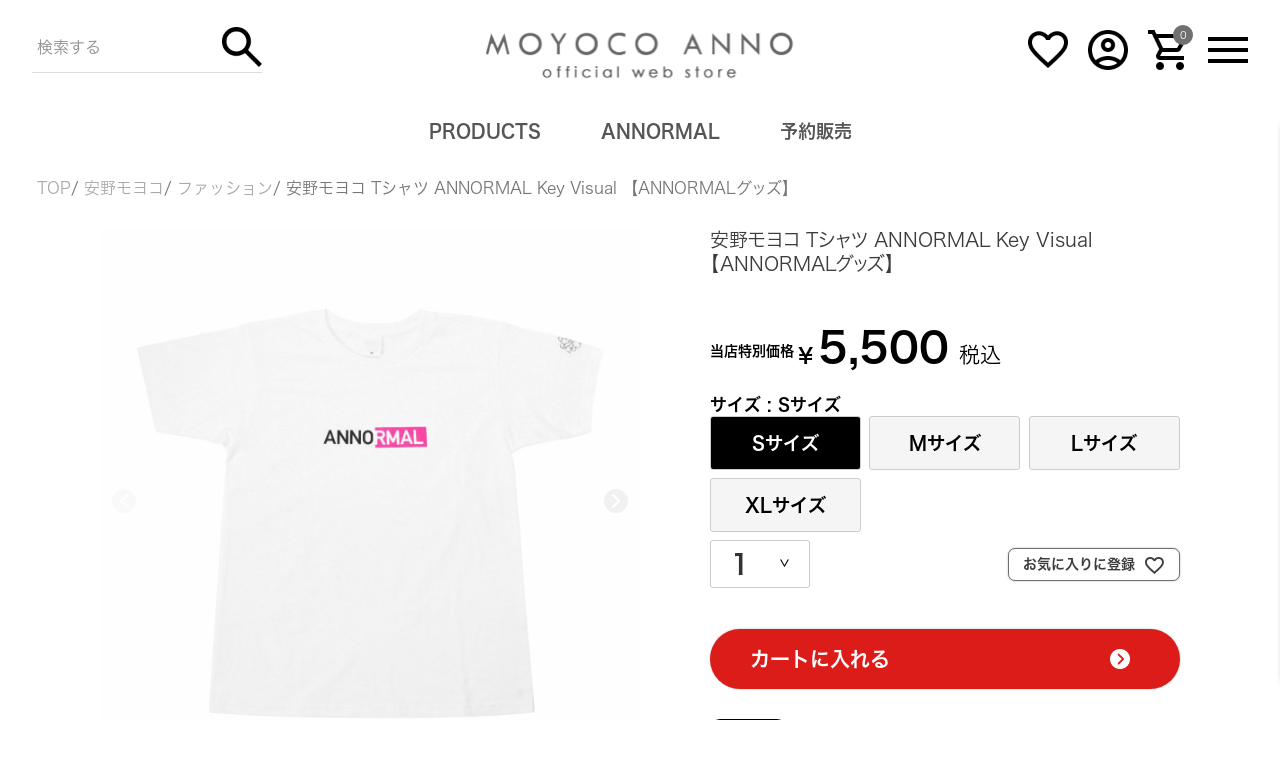

--- FILE ---
content_type: text/html;charset=UTF-8
request_url: https://corkshop.jp/c/moyocoanno/m_fashion/0100072800
body_size: 19989
content:
<!DOCTYPE html>
<html lang="ja"><head>
  <meta charset="UTF-8">
  
  <title>安野モヨコ Tシャツ ANNORMAL Key Visual  【ANNORMALグッズ】 | コルクショップ</title>
  <meta name="viewport" content="width=device-width">


    <meta name="description" content="安野モヨコ Tシャツ ANNORMAL Key Visual  【ANNORMALグッズ】 ファッション コルクショップ">
    <meta name="keywords" content="安野モヨコ Tシャツ ANNORMAL Key Visual  【ANNORMALグッズ】,ファッション,コルクショップ">
  
  <link rel="stylesheet" href="https://corkinc.itembox.design/system/fs_style.css?t=20251118042548">
  <link rel="stylesheet" href="https://corkinc.itembox.design/generate/theme4/fs_theme.css?t=20260109103446">
  <link rel="stylesheet" href="https://corkinc.itembox.design/generate/theme4/fs_original.css?t=20260109103446">
  
  <link rel="canonical" href="https://corkshop.jp/c/moyocoanno/m_fashion/0100072800">
  
  
  
  
  <script>
    window._FS=window._FS||{};_FS.val={"tiktok":{"enabled":false,"pixelCode":null},"recaptcha":{"enabled":false,"siteKey":null},"clientInfo":{"memberId":"guest","fullName":"ゲスト","lastName":"","firstName":"ゲスト","nickName":"ゲスト","stageId":"","stageName":"","subscribedToNewsletter":"false","loggedIn":"false","totalPoints":"","activePoints":"","pendingPoints":"","purchasePointExpiration":"","specialPointExpiration":"","specialPoints":"","pointRate":"","companyName":"","membershipCardNo":"","wishlist":"","prefecture":""},"enhancedEC":{"ga4Dimensions":{"userScope":{"login":"{@ member.logged_in @}","stage":"{@ member.stage_order @}"}},"amazonCheckoutName":"Amazonペイメント","measurementId":"G-K3JLHE7TWR","dimensions":{"dimension1":{"key":"log","value":"{@ member.logged_in @}"},"dimension2":{"key":"mem","value":"{@ member.stage_order @}"}}},"shopKey":"corkinc","device":"PC","productType":"1","cart":{"stayOnPage":false}};
  </script>
  
  <script src="/shop/js/webstore-nr.js?t=20251118042548"></script>
  <script src="/shop/js/webstore-vg.js?t=20251118042548"></script>
  
  
  
  
    <meta property="og:title" content="安野モヨコ Tシャツ ANNORMAL Key Visual  【ANNORMALグッズ】 | コルクショップ">
    <meta property="og:type" content="og:product">
    <meta property="og:url" content="https://corkshop.jp/c/moyocoanno/m_fashion/0100072800">
    <meta property="og:image" content="https://corkinc.itembox.design/product/009/000000000914/000000000914-01-l.jpg?t&#x3D;20260121232018">
    <meta property="og:site_name" content="コルクショップ">
    <meta property="og:description" content="安野モヨコ Tシャツ ANNORMAL Key Visual  【ANNORMALグッズ】 ファッション コルクショップ">
    <meta property="product:price:amount" content="5500">
    <meta property="product:price:currency" content="JPY">
    <meta property="product:product_link" content="https://corkshop.jp/c/moyocoanno/m_fashion/0100072800">
  
  
  
  
  
    <script type="text/javascript" >
      document.addEventListener('DOMContentLoaded', function() {
        _FS.CMATag('{"fs_member_id":"{@ member.id @}","fs_page_kind":"product","fs_product_url":"0100072800"}')
      })
    </script>
  
  
  <style>
	body{
		display:none;
	}
</style>


<script>

	window.onload = function() {


		$('body').fadeIn(50);

	}
</script>

<style>
	body{
		display:none;
	}
</style>

<link href="https://corkinc.itembox.design/item/css/reset.css" rel="stylesheet" type="text/css" media="all">
<link href="https://corkinc.itembox.design/item/css/common.css" rel="stylesheet" type="text/css" media="all">
<link href="https://corkinc.itembox.design/item/css/site.css" rel="stylesheet" type="text/css" media="all">

<!-- ※デフォルトのスタイル（style.css） -->
<link href="https://corkinc.itembox.design/item/css/style.css?ver=2" rel="stylesheet" type="text/css" media="print, screen and (min-width: 821px)">

<!-- ※スマートフォン用のスタイル（smart.css） -->
<link href="https://corkinc.itembox.design/item/css/smart.css" rel="stylesheet" type="text/css" media="print, screen and (max-width: 820px)">


<script src="https://cdnjs.cloudflare.com/ajax/libs/jquery/3.7.0/jquery.min.js"></script>

<script type="text/javascript" src="https://cdnjs.cloudflare.com/ajax/libs/lazysizes/5.1.0/lazysizes.min.js"></script>
<script type="text/javascript" src="https://cdnjs.cloudflare.com/ajax/libs/lazysizes/5.1.2/plugins/unveilhooks/ls.unveilhooks.min.js"></script>


<script>
	//cssにタイムスタンプ
	$(function () {
		const timestamp = Date.now();

		// CSSに追加
		$('link[rel="stylesheet"]').each(function () {
			const $link = $(this);
			const href = $link.attr('href').split('?')[0];
			$link.attr('href', href + '?v=' + timestamp);
		});

		// JSに追加（ただしjQuery自身は除く）
		$('script[src]').each(function () {
			const $script = $(this);
			const src = $script.attr('src');

			// jQuery自体にはタイムスタンプをつけないように条件分岐
			if (!src.includes('jquery')) {
				const cleanSrc = src.split('?')[0];
				$script.attr('src', cleanSrc + '?v=' + timestamp);
			}
		});
	});
</script>

<script>
	$(document).ready(function () {

		$('.inview').on('inview', function () {
			$(this).stop().addClass('inview_on');
		});

		//ヘッダー表示・非表示





		//PC環境の場合

		if (window.matchMedia('(min-width: 821px)').matches) {

			// ウィンドウのスクロール量を保持する変数
			let start_position = 0,
					window_position;
			// ヘッダー要素を取得
			const header = $('.gheader');
			// スクロールイベントを設定
			$(window).scroll(function () {
				// 現在のウィンドウのスクロール量を取得
				window_position = $(window).scrollTop();
				// ヘッダーの高さを取得
				const headerHeight = header.outerHeight();
				// スクロール量が初期位置より小さい場合、上にスクロールしているのでヘッダーを表示
				if (window_position <= start_position) {
					header.css("top", "0");
				} else {
					// スクロール量が初期位置より大きい場合、下にスクロールしているのでヘッダーを非表示
					header.css("top", -headerHeight + "px");
				}
				// 現在の位置を更新
				start_position = window_position;
			});
			// ページ読み込み時に中途半端な位置でロードされたときでも正しくヘッダーの表示を設定するためにスクロールイベントを発生させる
			$(window).trigger("scroll");

			//モバイル環境の場合 start
		} else {
//			let lastScrollTop = 0;
//			const delta = 5;
//			const header = $('.gheader');
//			const headerHeight = header.outerHeight();
//
//			$(window).on('scroll', function () {
//				let st = $(this).scrollTop();
//
//				// 差分が小さいときは処理しない
//				if (Math.abs(lastScrollTop - st) <= delta) return;
//
//				if (st > lastScrollTop && st > headerHeight) {
//					// ↓下スクロール → ヘッダーを隠す
//					header.css('top', `-${headerHeight}px`);
//				} else {
//					// ↑上スクロール → ヘッダーを表示
//					header.css('top', '0');
//				}
//
//				lastScrollTop = st;
//			});
			
			
			var $win = $(window),
					$header = $('.gheader'),
					headerHeight = $header.outerHeight(),
					startPos = 0;

			$win.on('resize', function() {
				headerHeight = $header.outerHeight();
			});

			$win.on('scroll', function() {
				var value = $(this).scrollTop();
				if (value > startPos && value > headerHeight) {
					$header.css('top', '-' + headerHeight + 'px');
				} else {
					$header.css('top', '0');
				}
				startPos = value;
			});




		};
		//モバイル環境の場合　end

	});

</script>


<!--[if lt IE 9]>
<script src="https://corkinc.itembox.design/item/js/html5shiv.min.js"></script>
<link href="https://corkinc.itembox.design/item/css/style.css" rel="stylesheet" type="text/css" media="all">
<![endif]-->

<!-- Font -->

<script>
	(function(d) {
		var config = {
			kitId: 'elt6frp',
			scriptTimeout: 3000,
			async: true
		},
				h=d.documentElement,t=setTimeout(function(){h.className=h.className.replace(/\bwf-loading\b/g,"")+" wf-inactive";},config.scriptTimeout),tk=d.createElement("script"),f=false,s=d.getElementsByTagName("script")[0],a;h.className+=" wf-loading";tk.src='https://use.typekit.net/'+config.kitId+'.js';tk.async=true;tk.onload=tk.onreadystatechange=function(){a=this.readyState;if(f||a&&a!="complete"&&a!="loaded")return;f=true;clearTimeout(t);try{Typekit.load(config)}catch(e){}};s.parentNode.insertBefore(tk,s)
	})(document);
</script>


<link href="https://corkinc.itembox.design/item/css/moyocoanno.css" rel="stylesheet" type="text/css" media="all">
<script src="https://corkinc.itembox.design/item/js/moyocoanno.js"></script>
<link rel="icon" href="https://corkshop.jp/anno_favicon.ico" type="image/x-icon">
<link rel="icon" type="image/png" href="https://corkinc.itembox.design/item/images/anno/favicon.png" sizes="32x32">
<script>
$(document).ready(function() {
  if (window.location.pathname.includes('/moyocoanno/')) {
    // 既存のファビコンを削除
    $('link[rel="shortcut icon"], link[rel="icon"]').remove();
    
    // 新しいファビコンを追加
    $('head').append(
      '<link rel="icon" href="https://corkshop.jp/anno_favicon.ico" type="image/x-icon">'
    );
  }
});
</script>
<script>

	$(document).ready(function () {
		$("*").each(function () {
			var text = $(this).text().trim();
			if (text === "申し訳ございません。ただいま在庫がございません。" || text === "申し訳ございません。ただいま予約在庫がございません。") {
				$(this).text("在庫なし");
			}
		});

		var $pricesContainer = $('.fs-c-productPrices');
		var $firstPrice = $pricesContainer.find('.fs-c-productPrice').first();
		var $outOfStockNotice = $('.fs-c-productNotice--outOfStock');

		if ($pricesContainer.length && $firstPrice.length && $outOfStockNotice.length) {
			$firstPrice.before($outOfStockNotice);
		}
		
		
		const $wrapper = $('.fs-c-productQuantityAndWishlist__quantity');
		const $select = $wrapper.find('.fs-c-quantity__select');

		function updateClass() {
			if ($select.css('display') !== 'none') {
				$wrapper.addClass('show-after');
			} else {
				$wrapper.removeClass('show-after');
			}
		}

		updateClass();

		// MutationObserver で style 属性の変化を監視
		const observer = new MutationObserver(updateClass);

		observer.observe($select[0], {
			attributes: true,
			attributeFilter: ['style']
		});
	});

</script>


<script async src="https://www.googletagmanager.com/gtag/js?id=G-K3JLHE7TWR"></script>

<script><!--
_FS.setTrackingTag('%3Cscript%3E%0Awindow.page_type+%3D+%27goods_detail%27%3B%0Awindow.member_id+%3D+%27%7B%40+member.id+%40%7D%27%3B%0Awindow.last_member_id+%3D+%27%7B%40+member.logged_in+%40%7D%27%3B%0Awindow.goods_id+%3D+%27914%27%3B%0Awindow.goods_no+%3D+%270100072800%27%3B%0Awindow.goods_name+%3D+%27%E5%AE%89%E9%87%8E%E3%83%A2%E3%83%A8%E3%82%B3+T%E3%82%B7%E3%83%A3%E3%83%84+ANNORMAL+Key+Visual++%E3%80%90ANNORMAL%E3%82%B0%E3%83%83%E3%82%BA%E3%80%91%27%3B%0Awindow.goods_price_intrax+%3D+%275500%27%3B%0A%3C%2Fscript%3E%0A%3C%21--+Hotjar+Tracking+Code+for+https%3A%2F%2Fcorkshop.jp%2Ffs%2Fcorkinc%2Fc%2Fkoyachu+--%3E%0A%3Cscript%3E%0A++++%28function%28h%2Co%2Ct%2Cj%2Ca%2Cr%29%7B%0A++++++++h.hj%3Dh.hj%7C%7Cfunction%28%29%7B%28h.hj.q%3Dh.hj.q%7C%7C%5B%5D%29.push%28arguments%29%7D%3B%0A++++++++h._hjSettings%3D%7Bhjid%3A337093%2Chjsv%3A5%7D%3B%0A++++++++a%3Do.getElementsByTagName%28%27head%27%29%5B0%5D%3B%0A++++++++r%3Do.createElement%28%27script%27%29%3Br.async%3D1%3B%0A++++++++r.src%3Dt%2Bh._hjSettings.hjid%2Bj%2Bh._hjSettings.hjsv%3B%0A++++++++a.appendChild%28r%29%3B%0A++++%7D%29%28window%2Cdocument%2C%27%2F%2Fstatic.hotjar.com%2Fc%2Fhotjar-%27%2C%27.js%3Fsv%3D%27%29%3B%0A%3C%2Fscript%3E%0A%3C%21--+Google+Tag+Manager+--%3E%0A%3Cscript%3E%28function%28w%2Cd%2Cs%2Cl%2Ci%29%7Bw%5Bl%5D%3Dw%5Bl%5D%7C%7C%5B%5D%3Bw%5Bl%5D.push%28%7B%27gtm.start%27%3A%0Anew+Date%28%29.getTime%28%29%2Cevent%3A%27gtm.js%27%7D%29%3Bvar+f%3Dd.getElementsByTagName%28s%29%5B0%5D%2C%0Aj%3Dd.createElement%28s%29%2Cdl%3Dl%21%3D%27dataLayer%27%3F%27%26l%3D%27%2Bl%3A%27%27%3Bj.async%3Dtrue%3Bj.src%3D%0A%27https%3A%2F%2Fwww.googletagmanager.com%2Fgtm.js%3Fid%3D%27%2Bi%2Bdl%3Bf.parentNode.insertBefore%28j%2Cf%29%3B%0A%7D%29%28window%2Cdocument%2C%27script%27%2C%27dataLayer%27%2C%27GTM-KQJTWMS%27%29%3B%3C%2Fscript%3E%0A%3C%21--+End+Google+Tag+Manager+--%3E%0A%3C%21--+LINE+Tag+Base+Code+--%3E%0A%3C%21--+Do+Not+Modify+--%3E%0A%3Cscript%3E%0A%28function%28g%2Cd%2Co%29%7B%0A++g._ltq%3Dg._ltq%7C%7C%5B%5D%3Bg._lt%3Dg._lt%7C%7Cfunction%28%29%7Bg._ltq.push%28arguments%29%7D%3B%0A++var+h%3Dlocation.protocol%3D%3D%3D%27https%3A%27%3F%27https%3A%2F%2Fd.line-scdn.net%27%3A%27http%3A%2F%2Fd.line-cdn.net%27%3B%0A++var+s%3Dd.createElement%28%27script%27%29%3Bs.async%3D1%3B%0A++s.src%3Do%7C%7Ch%2B%27%2Fn%2Fline_tag%2Fpublic%2Frelease%2Fv1%2Flt.js%27%3B%0A++var+t%3Dd.getElementsByTagName%28%27script%27%29%5B0%5D%3Bt.parentNode.insertBefore%28s%2Ct%29%3B%0A++++%7D%29%28window%2C+document%29%3B%0A_lt%28%27init%27%2C+%7B%0A++customerType%3A+%27account%27%2C%0A++tagId%3A+%2780d38e30-6c76-4cbb-af77-3b5138eb4bc4%27%0A%7D%29%3B%0A_lt%28%27send%27%2C+%27pv%27%2C+%5B%2780d38e30-6c76-4cbb-af77-3b5138eb4bc4%27%5D%29%3B%0A%3C%2Fscript%3E%0A%3Cnoscript%3E%0A++%3Cimg+height%3D%221%22+width%3D%221%22+style%3D%22display%3Anone%22%0A+++++++src%3D%22https%3A%2F%2Ftr.line.me%2Ftag.gif%3Fc_t%3Dlap%26t_id%3D80d38e30-6c76-4cbb-af77-3b5138eb4bc4%26e%3Dpv%26noscript%3D1%22+%2F%3E%0A%3C%2Fnoscript%3E%0A%3C%21--+End+LINE+Tag+Base+Code+--%3E%0A%3C%21--+LINE+Tag+Base+Code+--%3E%0A%3C%21--+Do+Not+Modify+--%3E%0A%3Cscript%3E%0A%28function%28g%2Cd%2Co%29%7B%0A++g._ltq%3Dg._ltq%7C%7C%5B%5D%3Bg._lt%3Dg._lt%7C%7Cfunction%28%29%7Bg._ltq.push%28arguments%29%7D%3B%0A++var+h%3Dlocation.protocol%3D%3D%3D%27https%3A%27%3F%27https%3A%2F%2Fd.line-scdn.net%27%3A%27http%3A%2F%2Fd.line-cdn.net%27%3B%0A++var+s%3Dd.createElement%28%27script%27%29%3Bs.async%3D1%3B%0A++s.src%3Do%7C%7Ch%2B%27%2Fn%2Fline_tag%2Fpublic%2Frelease%2Fv1%2Flt.js%27%3B%0A++var+t%3Dd.getElementsByTagName%28%27script%27%29%5B0%5D%3Bt.parentNode.insertBefore%28s%2Ct%29%3B%0A++++%7D%29%28window%2C+document%29%3B%0A_lt%28%27init%27%2C+%7B%0A++customerType%3A+%27account%27%2C%0A++tagId%3A+%2780d38e30-6c76-4cbb-af77-3b5138eb4bc4%27%0A%7D%29%3B%0A_lt%28%27send%27%2C+%27pv%27%2C+%5B%2780d38e30-6c76-4cbb-af77-3b5138eb4bc4%27%5D%29%3B%0A%3C%2Fscript%3E%0A%3Cnoscript%3E%0A++%3Cimg+height%3D%221%22+width%3D%221%22+style%3D%22display%3Anone%22%0A+++++++src%3D%22https%3A%2F%2Ftr.line.me%2Ftag.gif%3Fc_t%3Dlap%26t_id%3D80d38e30-6c76-4cbb-af77-3b5138eb4bc4%26e%3Dpv%26noscript%3D1%22+%2F%3E%0A%3C%2Fnoscript%3E%0A%3C%21--+End+LINE+Tag+Base+Code+--%3E%0A%3Cscript%3E%0A_lt%28%27send%27%2C+%27cv%27%2C+%7B%0A++type%3A+%27goodsdetail%27%0A%7D%2C%5B%2780d38e30-6c76-4cbb-af77-3b5138eb4bc4%27%5D%29%3B%0A%3C%2Fscript%3E%0A%3C%21--+Meta+Pixel+Code+--%3E%0A%3Cscript%3E%0A%21function%28f%2Cb%2Ce%2Cv%2Cn%2Ct%2Cs%29%0A%7Bif%28f.fbq%29return%3Bn%3Df.fbq%3Dfunction%28%29%7Bn.callMethod%3F%0An.callMethod.apply%28n%2Carguments%29%3An.queue.push%28arguments%29%7D%3B%0Aif%28%21f._fbq%29f._fbq%3Dn%3Bn.push%3Dn%3Bn.loaded%3D%210%3Bn.version%3D%272.0%27%3B%0An.queue%3D%5B%5D%3Bt%3Db.createElement%28e%29%3Bt.async%3D%210%3B%0At.src%3Dv%3Bs%3Db.getElementsByTagName%28e%29%5B0%5D%3B%0As.parentNode.insertBefore%28t%2Cs%29%7D%28window%2C+document%2C%27script%27%2C%0A%27https%3A%2F%2Fconnect.facebook.net%2Fen_US%2Ffbevents.js%27%29%3B%0Afbq%28%27init%27%2C+%27775732684986999%27%29%3B%0Afbq%28%27track%27%2C+%27PageView%27%29%3B%0A%3C%2Fscript%3E%0A%3Cnoscript%3E%3Cimg+height%3D%221%22+width%3D%221%22+style%3D%22display%3Anone%22%0Asrc%3D%22https%3A%2F%2Fwww.facebook.com%2Ftr%3Fid%3D775732684986999%26ev%3DPageView%26noscript%3D1%22%0A%2F%3E%3C%2Fnoscript%3E%0A%3C%21--+End+Meta+Pixel+Code+--%3E%0A%3Cscript%3E%0Afbq%28%27track%27%2C+%27ViewContent%27%2C+%7B%0Acontent_ids%3A+%270100072800%27%2C%0Acontent_category%3A+%27product%27%2C%0Acontent_name%3A+%27%E5%AE%89%E9%87%8E%E3%83%A2%E3%83%A8%E3%82%B3+T%E3%82%B7%E3%83%A3%E3%83%84+ANNORMAL+Key+Visual++%E3%80%90ANNORMAL%E3%82%B0%E3%83%83%E3%82%BA%E3%80%91%27%2C%0Acontent_type%3A+%27product%27%2C%0Acurrency%3A+%27JPY%27%2C%0Avalue%3A+%275500%27%0A%7D%29%3B%0A%3C%2Fscript%3E%0A%3Cscript+async+src%3D%22https%3A%2F%2Fs.yimg.jp%2Fimages%2Flisting%2Ftool%2Fcv%2Fytag.js%22%3E%3C%2Fscript%3E%0A%3Cscript%3E%0Awindow.yjDataLayer+%3D+window.yjDataLayer+%7C%7C+%5B%5D%3B%0Afunction+ytag%28%29+%7B+yjDataLayer.push%28arguments%29%3B+%7D%0Aytag%28%7B%22type%22%3A%22ycl_cookie%22%2C+%22config%22%3A%7B%22ycl_use_non_cookie_storage%22%3Atrue%7D%7D%29%3B%0A%3C%2Fscript%3E');
--></script>
</head>
<body class="fs-body-product fs-body-product-0100072800" id="fs_ProductDetails">
<script><!--
_FS.setTrackingTag('%3Cscript%3E%0A%28function%28w%2Cd%2Cs%2Cc%2Ci%29%7Bw%5Bc%5D%3Dw%5Bc%5D%7C%7C%7B%7D%3Bw%5Bc%5D.trackingId%3Di%3B%0Avar+f%3Dd.getElementsByTagName%28s%29%5B0%5D%2Cj%3Dd.createElement%28s%29%3Bj.async%3Dtrue%3B%0Aj.src%3D%27%2F%2Fcdn.contx.net%2Fcollect.js%27%3Bf.parentNode.insertBefore%28j%2Cf%29%3B%0A%7D%29%28window%2Cdocument%2C%27script%27%2C%27contx%27%2C%27CTX-x-OkFaot2l%27%29%3B%0A%3C%2Fscript%3E%0A%0A%3C%21--+Google+Tag+Manager+--%3E%0A%3Cnoscript%3E%3Ciframe+src%3D%22%2F%2Fwww.googletagmanager.com%2Fns.html%3Fid%3DGTM-NVDB6V7%22%0Aheight%3D%220%22+width%3D%220%22+style%3D%22display%3Anone%3Bvisibility%3Ahidden%22%3E%3C%2Fiframe%3E%3C%2Fnoscript%3E%0A%3Cscript%3E%28function%28w%2Cd%2Cs%2Cl%2Ci%29%7Bw%5Bl%5D%3Dw%5Bl%5D%7C%7C%5B%5D%3Bw%5Bl%5D.push%28%7B%27gtm.start%27%3A%0Anew+Date%28%29.getTime%28%29%2Cevent%3A%27gtm.js%27%7D%29%3Bvar+f%3Dd.getElementsByTagName%28s%29%5B0%5D%2C%0Aj%3Dd.createElement%28s%29%2Cdl%3Dl%21%3D%27dataLayer%27%3F%27%26l%3D%27%2Bl%3A%27%27%3Bj.async%3Dtrue%3Bj.src%3D%0A%27%2F%2Fwww.googletagmanager.com%2Fgtm.js%3Fid%3D%27%2Bi%2Bdl%3Bf.parentNode.insertBefore%28j%2Cf%29%3B%0A%7D%29%28window%2Cdocument%2C%27script%27%2C%27dataLayer%27%2C%27GTM-NVDB6V7%27%29%3B%3C%2Fscript%3E%0A%3C%21--+End+Google+Tag+Manager+--%3E');
--></script>
<div class="fs-l-page">
<script>
$(document).ready(function () {
  $('.fs-c-productListCarousel__list__item').each(function() {
 
 const $productMarks = $(this).find('.fs-c-productMark');
 const $Item__image = $(this).find('.fs-c-productListItem__imageContainer');

 $productMarks.insertAfter($Item__image);

});

});
</script>
<!-- anno_parts start -->
<div class="brand_parts anno_parts">

	<script>
		$(document).ready(function() {
			$('.menu-trigger').on('click', function() {
				$(this).toggleClass("active");
				$(".gnav_area").toggleClass("gnav_area_fix");
				$("body").toggleClass("body_fix");
			});

			$('.gnav_close').on('click', function() {
				$('.menu-trigger').toggleClass("active");
				$(".gnav_area").toggleClass("gnav_area_fix");
				$("body").toggleClass("body_fix");
			});
		});
	</script>

	<header class="gheader gheader_fix anno_header">

		<h1 class="header_logo anno_header_logo lh_0 hover"><a href="/c/moyocoanno"><img data-src="https://corkinc.itembox.design/item/images/anno/logo_anno.png" src="https://corkinc.itembox.design/item/images/common/spacer.gif" class="lazyload" alt="安野モヨコ　MOYOCO ANNO Official store"></a></h1>

		<div class="header_search_area anno_search_area">
			<form action="/p/search">
				<div class="header_search_inner">
					<input type="hidden" name="tag" value="moyocoanno">
					<label><input type="text" name="keyword" value="" placeholder="検索する"></label>
					<button type="submit">検索</button>
				</div>
			</form>
		</div>

		<ul class="header_icon link_hover">
			<li><a href="/my/wishlist"><img data-src="https://corkinc.itembox.design/item/images/common/icon_heart.png" src="https://corkinc.itembox.design/item/images/common/spacer.gif" class="lazyload" alt="お気に入り"></a></li>
			<li><a href="/my/top"><img data-src="https://corkinc.itembox.design/item/images/common/icon_user.png" src="https://corkinc.itembox.design/item/images/common/spacer.gif" class="lazyload" alt="マイページ"></a></li>
			<li class="cart"><a href="/p/cart"><img data-src="https://corkinc.itembox.design/item/images/common/icon_cart.png" src="https://corkinc.itembox.design/item/images/common/spacer.gif" class="lazyload" alt="カート">
				<span class="num fs-client-cart-count"></span>
				</a></li>
			<li class="hover">
				<span class="menu-trigger">
					<span></span>
					<span></span>
					<span></span>
				</span>
			</li>
		</ul>

		<!-- gnav_area start -->
		<div class="gnav_area cork_gnav_area">
			<div class="gnav_area_inner">

				<!-- <p class="gnav_close"><span class="txt">閉じる</span><span class="arrow_icon">&Gt;</span></p> -->

				<!-- gnav_search_area start -->
				<div class="gnav_search_area">
					<form action="/p/search">
						<input type="hidden" name="tag" value="moyocoanno">
						<div class="header_search_inner">

							<label><input type="text" name="keyword" value="" placeholder="検索する"></label>
							<button type="submit">検索</button>
						</div>
					</form>
				</div>
				<!-- gnav_search_area end -->


				<ul class="gnav_anno_bn">
					<li><a href="/p/search?tag=moyocoanno">
						<p class="img lh_0"><img data-src="https://corkinc.itembox.design/item/images/anno/anno_gnav_icon01.png" src="https://corkinc.itembox.design/item/images/common/spacer.gif" class="lazyload" alt="すべての商品"></p>
						<p class="txt">すべての商品</p>
						<p class="arrow_icon">&Gt;</p>
						</a></li>

					<li><a href="/c/moyocoanno/m_fashion">
						<p class="img lh_0"><img data-src="https://corkinc.itembox.design/item/images/anno/anno_gnav_icon02.png" src="https://corkinc.itembox.design/item/images/common/spacer.gif" class="lazyload" alt="ファッション"></p>
						<p class="txt">ファッション</p>
						<p class="arrow_icon">&Gt;</p>
						</a></li>

					<li><a href="/c/moyocoanno/m_comics">
						<p class="img lh_0"><img data-src="https://corkinc.itembox.design/item/images/anno/anno_gnav_icon03.png" src="https://corkinc.itembox.design/item/images/common/spacer.gif" class="lazyload" alt="コミック"></p>
						<p class="txt">コミック</p>
						<p class="arrow_icon">&Gt;</p>
						</a></li>

					<li><a href="/c/moyocoanno/m_goods">
						<p class="img lh_0"><img data-src="https://corkinc.itembox.design/item/images/anno/anno_gnav_icon04.png" src="https://corkinc.itembox.design/item/images/common/spacer.gif" class="lazyload" alt="雑貨"></p>
						<p class="txt">雑貨</p>
						<p class="arrow_icon">&Gt;</p>
						</a></li>

					<li><a href="/c/moyocoanno/m_accessories">
						<p class="img lh_0"><img data-src="https://corkinc.itembox.design/item/images/anno/anno_gnav_icon05.png" src="https://corkinc.itembox.design/item/images/common/spacer.gif" class="lazyload" alt="アクセサリー"></p>
						<p class="txt">アクセサリー</p>
						<p class="arrow_icon">&Gt;</p>
						</a></li>


					<li><a href="/c/moyocoanno/m_stationery">
						<p class="img lh_0"><img data-src="https://corkinc.itembox.design/item/images/anno/anno_gnav_icon06.png" src="https://corkinc.itembox.design/item/images/common/spacer.gif" class="lazyload" alt="ステーショナリー"></p>
						<p class="txt">ステーショナリー</p>
						<p class="arrow_icon">&Gt;</p>
						</a></li>

					<li><a href="/c/moyocoanno/m_cddvd">
						<p class="img lh_0"><img data-src="https://corkinc.itembox.design/item/images/anno/anno_gnav_icon07.png" src="https://corkinc.itembox.design/item/images/common/spacer.gif" class="lazyload" alt="CD/DVD"></p>
						<p class="txt">CD/DVD</p>
						<p class="arrow_icon">&Gt;</p>
						</a></li>



					<li><a href="/c/ochibisan/">
						<p class="img lh_0"><img data-src="https://corkinc.itembox.design/item/images/anno/anno_gnav_icon08.png" src="https://corkinc.itembox.design/item/images/common/spacer.gif" class="lazyload" alt="オチビサン"></p>
						<p class="txt">オチビサン</p>
						<p class="arrow_icon">&Gt;</p>
						</a></li>

					<li><a href="/c/moyocoanno/m_bikacho">
						<p class="img lh_0"><img data-src="https://corkinc.itembox.design/item/images/anno/anno_gnav_icon09.png" src="https://corkinc.itembox.design/item/images/common/spacer.gif" class="lazyload" alt="鼻下長紳士回顧録"></p>
						<p class="txt">鼻下長紳士回顧録</p>
						<p class="arrow_icon">&Gt;</p>
						</a></li>

					<li><a href="/c/moyocoanno/m_sugar_sugar_rune">
						<p class="img lh_0"><img data-src="https://corkinc.itembox.design/item/images/anno/anno_gnav_icon10.png" src="https://corkinc.itembox.design/item/images/common/spacer.gif" class="lazyload" alt="シュガシュガルーン"></p>
						<p class="txt">シュガシュガルーン</p>
						<p class="arrow_icon">&Gt;</p>
						</a></li>

					<li><a href="/c/moyocoanno/m_sanbikichan">
						<p class="img lh_0"><img data-src="https://corkinc.itembox.design/item/images/anno/anno_gnav_icon11.png" src="https://corkinc.itembox.design/item/images/common/spacer.gif" class="lazyload" alt="三匹ちゃん"></p>
						<p class="txt">三匹ちゃん</p>
						<p class="arrow_icon">&Gt;</p>
						</a></li>

					<li><a href="/c/moyocoanno/m_kantoku_fuyukitodoki">
						<p class="img lh_0"><img data-src="https://corkinc.itembox.design/item/images/anno/anno_gnav_icon12.png" src="https://corkinc.itembox.design/item/images/common/spacer.gif" class="lazyload" alt="カントクくん"></p>
						<p class="txt">カントクくん</p>
						<p class="arrow_icon">&Gt;</p>
						</a></li>

				</ul>

				<ul class="gnav_link link_hover">

					<li><a href="/contact">お問い合わせ</a></li>
					<li class="sp_only"><a href="/p/about/privacy-policy">プライバシーポリシー</a></li>
					<li class="sp_only"><a href="https://corkagency.notion.site/FAQ-f251c675c875428f863a58a4f68047a3" target="_blank">FAQ</a></li>
					<li class="sp_only"><a href="https://corkagency.com/" target="_blank">運営会社</a></li>
					<li><a href="/p/about/terms">特定商取引法表示</a></li>
				</ul>

				<ul class="gnav_sns link_hover">
					<li><a href="https://www.instagram.com/moyoco_anno/" target="_blank"><img data-src="https://corkinc.itembox.design/item/images/common/icon_insta.png" src="https://corkinc.itembox.design/item/images/common/spacer.gif" class="lazyload" alt="安野モヨコ Instagram"></a></li>
					<li><a href="https://x.com/anno_moyoco?lang=ja" target="_blank"><img data-src="https://corkinc.itembox.design/item/images/common/icon_x.png" src="https://corkinc.itembox.design/item/images/common/spacer.gif" class="lazyload" alt="安野モヨコ x twitter"></a></li>

					<li><a href="https://annomoyoco.com/lp/mm/" target="_blank"><img data-src="https://corkinc.itembox.design/item/images/common/icon_mail.png" src="https://corkinc.itembox.design/item/images/common/spacer.gif" class="lazyload" alt="メールマガジン"></a></li>

					<li><a href="https://line.me/R/ti/p/@annomoyoco?from=page&openQrModal=true&searchId=annomoyoco" target="_blank"><img data-src="https://corkinc.itembox.design/item/images/common/icon_line.png" src="https://corkinc.itembox.design/item/images/common/spacer.gif" class="lazyload" alt="安野モヨコ LINE"></a></li>
				</ul>

			</div>
		</div>
		<!-- gnav_area end -->
	</header>

	<div class="anno_header_mg"></div>

</div>
<!-- anno_parts end -->

<!-- anno_parts start -->
<script>
	$(document).ready(function(){
		$('.anno_header_cat_tgl').on('click', function(){
			$(this).toggleClass("active");
			$('.anno_header_cat_open').stop().slideToggle("fast");
		});
		$('.anno_header_cat_close').on('click', function(){
			$('.anno_header_cat_tgl').toggleClass("active");
			$('.anno_header_cat_open').stop().slideToggle("fast");
		});
	});
</script>
<div class="brand_parts anno_parts">
	<div class="anno_header_nav_area">
		<ul class="anno_header_nav pc_only">
			<li class="anno_header_cat_tgl">PRODUCTS</li>
			<li><a href="/p/search?tag=moyocoanno&tag=annormal">ANNORMAL</a></li>
			<li><a href="/p/search?tag=moyocoanno&preorder=true">予約販売</a></li>
		</ul>

		<div class="anno_header_cat_open pc_only">

			<p class="anno_header_cat_close">CLOSE &Gt;</p>
			<ul class="anno_cat_list link_hover">

				<li><a href="/c/moyocoanno/m_fashion">
	<p class="img lh_0"><img data-src="https://corkinc.itembox.design/item/images/anno/anno_cat_img01.png" src="https://corkinc.itembox.design/item/images/common/spacer.gif" class="lazyload" alt="ファッション"></p>
	<div class="txt_area">
		<p class="en">Fashion</p>
		<p class="ja">ファッション</p>
	</div>
	</a></li>

<li><a href="/c/moyocoanno/m_comics">
	<p class="img lh_0"><img data-src="https://corkinc.itembox.design/item/images/anno/anno_cat_img02.png" src="https://corkinc.itembox.design/item/images/common/spacer.gif" class="lazyload" alt="コミック"></p>
	<div class="txt_area">
		<p class="en">Comics</p>
		<p class="ja">コミック</p>
	</div>
	</a></li>

<li><a href="/c/moyocoanno/m_goods">
	<p class="img lh_0"><img data-src="https://corkinc.itembox.design/item/images/anno/anno_cat_img03.png" src="https://corkinc.itembox.design/item/images/common/spacer.gif" class="lazyload" alt="雑"></p>
	<div class="txt_area">
		<p class="en">General Goods</p>
		<p class="ja">雑貨</p>
	</div>
	</a></li>

<li><a href="/c/moyocoanno/m_accessories">
	<p class="img lh_0"><img data-src="https://corkinc.itembox.design/item/images/anno/anno_cat_img04.png" src="https://corkinc.itembox.design/item/images/common/spacer.gif" class="lazyload" alt="アクセサリー"></p>
	<div class="txt_area">
		<p class="en">Accessories</p>
		<p class="ja">アクセサリー</p>
	</div>
	</a></li>

<li><a href="/c/moyocoanno/m_stationery">
	<p class="img lh_0"><img data-src="https://corkinc.itembox.design/item/images/anno/anno_cat_img05.png" src="https://corkinc.itembox.design/item/images/common/spacer.gif" class="lazyload" alt="ステーショナリー"></p>
	<div class="txt_area">
		<p class="en">Stationery</p>
		<p class="ja">ステーショナリー</p>
	</div>
	</a></li>

<li><a href="/c/moyocoanno/m_cddvd">
	<p class="img lh_0"><img data-src="https://corkinc.itembox.design/item/images/anno/anno_cat_img06.png" src="https://corkinc.itembox.design/item/images/common/spacer.gif" class="lazyload" alt="CD/DVD"></p>
	<div class="txt_area">
		<p class="en">CD/DVD</p>
		<p class="ja">CD/DVD</p>
	</div>
	</a></li>

<li><a href="/c/ochibisan/">
	<p class="img lh_0"><img data-src="https://corkinc.itembox.design/item/images/anno/anno_cat_img07.png" src="https://corkinc.itembox.design/item/images/common/spacer.gif" class="lazyload" alt="オチビサン"></p>
	<div class="txt_area">
		<p class="en">Ochibisan</p>
		<p class="ja">オチビサン</p>
	</div>
	</a></li>

<li><a href="/c/moyocoanno/m_bikacho">
	<p class="img lh_0"><img data-src="https://corkinc.itembox.design/item/images/anno/anno_cat_img08.png" src="https://corkinc.itembox.design/item/images/common/spacer.gif" class="lazyload" alt="鼻下長紳士回顧録"></p>
	<div class="txt_area">
		<p class="en">BikachoShinshikaikoroku</p>
		<p class="ja">鼻下長紳士回顧録</p>
	</div>
	</a></li>

<li><a href="/c/moyocoanno/m_sugar_sugar_rune">
	<p class="img lh_0"><img data-src="https://corkinc.itembox.design/item/images/anno/anno_cat_img09.png" src="https://corkinc.itembox.design/item/images/common/spacer.gif" class="lazyload" alt=""></p>
	<div class="txt_area">
		<p class="en">Sugar Sugar Rune</p>
		<p class="ja">シュガシュガルーン</p>
	</div>
	</a></li>

<li><a href="/c/moyocoanno/m_sanbikichan">
	<p class="img lh_0"><img data-src="https://corkinc.itembox.design/item/images/anno/anno_cat_img10.png" src="https://corkinc.itembox.design/item/images/common/spacer.gif" class="lazyload" alt="三匹ちゃん"></p>
	<div class="txt_area">
		<p class="en">Sanbikichan</p>
		<p class="ja">三匹ちゃん</p>
	</div>
	</a></li>

<li><a href="/c/moyocoanno/m_kantoku_fuyukitodoki">
	<p class="img lh_0"><img data-src="https://corkinc.itembox.design/item/images/anno/anno_cat_img11.png" src="https://corkinc.itembox.design/item/images/common/spacer.gif" class="lazyload" alt="監督くん"></p>
	<div class="txt_area">
		<p class="en">Kantokukun</p>
		<p class="ja">監督くん</p>
	</div>
	</a></li>


			</ul>
		</div>
	</div>
</div>
<!-- anno_parts end -->
<!-- **パンくずリストパーツ （システムパーツ） ↓↓ -->
<nav class="fs-c-breadcrumb">
<ol class="fs-c-breadcrumb__list">
<li class="fs-c-breadcrumb__listItem">
<a href="/">TOP</a>
</li>
<li class="fs-c-breadcrumb__listItem">
<a href="/c/moyocoanno">安野モヨコ</a>
</li>
<li class="fs-c-breadcrumb__listItem">
<a href="/c/moyocoanno/m_fashion">ファッション</a>
</li>
<li class="fs-c-breadcrumb__listItem">
安野モヨコ Tシャツ ANNORMAL Key Visual  【ANNORMALグッズ】
</li>
</ol>
</nav>
<!-- **パンくずリストパーツ （システムパーツ） ↑↑ -->

<main class="fs-l-main fs-l-product4"><div id="fs-page-error-container" class="fs-c-panelContainer">
  
  
</div>
<section class="fs-l-pageMain"><!-- **商品詳細エリア（システムパーツグループ）↓↓ -->
<form id="fs_form">
<input type="hidden" name="productId" value="914">

<div class="fs-l-productLayout fs-system-product" data-product-id="914" data-vertical-variation-no="" data-horizontal-variation-no=""><div class="fs-l-productLayout__item fs-l-productLayout__item--1">
<!-- **商品画像パーツ・フリック（システムパーツ ）↓↓ -->
<div class="fs-c-productCarouselMainImage">
  <div class="fs-c-productCarouselMainImage__carousel fs-c-slick" id="fs_productCarouselMainImage">
    
      
        <figure class="fs-c-productCarouselMainImage__image" aria-hidden="true" tabindex="-1" data-sub-image-url="https://corkinc.itembox.design/product/009/000000000914/000000000914-01-xs.jpg?t&#x3D;20260121232018" data-enlarged-image-url="https://corkinc.itembox.design/product/009/000000000914/000000000914-01-xl.jpg?t&#x3D;20260121232018">
          <img src="https://corkinc.itembox.design/product/009/000000000914/000000000914-01-l.jpg?t&#x3D;20260121232018" alt=""
          
          >
          
        </figure>
      
     
      
        <figure class="fs-c-productCarouselMainImage__image" aria-hidden="true" tabindex="-1" data-sub-image-url="https://corkinc.itembox.design/product/009/000000000914/000000000914-02-xs.jpg?t&#x3D;20260121232018" data-enlarged-image-url="https://corkinc.itembox.design/product/009/000000000914/000000000914-02-xl.jpg?t&#x3D;20260121232018">
          <img src="https://corkinc.itembox.design/product/009/000000000914/000000000914-02-l.jpg?t&#x3D;20260121232018" alt=""
          
          >
          
        </figure>
      
     
      
        <figure class="fs-c-productCarouselMainImage__image" aria-hidden="true" tabindex="-1" data-sub-image-url="https://corkinc.itembox.design/product/009/000000000914/000000000914-03-xs.jpg?t&#x3D;20260121232018" data-enlarged-image-url="https://corkinc.itembox.design/product/009/000000000914/000000000914-03-xl.jpg?t&#x3D;20260121232018">
          <img src="https://corkinc.itembox.design/product/009/000000000914/000000000914-03-l.jpg?t&#x3D;20260121232018" alt=""
          
          >
          
        </figure>
      
     
  </div>
  <div class="fs-c-productCarouselMainImage__expandButton fs-c-buttonContainer">
    <button type="button" class="fs-c-button--viewExtendedImage fs-c-button--plain">
<span class="fs-c-button__label">画像拡大</span>
</button>
  </div>
</div>
<!-- **商品画像パーツ・フリック（システムパーツ）↑↑ -->
</div>
<div class="fs-l-productLayout__item fs-l-productLayout__item--2"><!-- **商品名パーツ（システムパーツ）↓↓ -->
<h1 class="fs-c-productNameHeading fs-c-heading">
  
  <span class="fs-c-productNameHeading__name">安野モヨコ Tシャツ ANNORMAL Key Visual  【ANNORMALグッズ】</span>
</h1>
<!-- **商品名パーツ（システムパーツ）↑↑ -->
<!-- **商品価格パーツ（システムパーツ）↓↓ -->

<div class="fs-c-productPrices fs-c-productPrices--productDetail">
<div class="fs-c-productPrice fs-c-productPrice--selling">

  
    
    <span class="fs-c-productPrice__main">
      
        <span class="fs-c-productPrice__main__label">当店特別価格</span>
      
      <span class="fs-c-productPrice__main__price fs-c-price">
        <span class="fs-c-price__currencyMark">&yen;</span>
        <span class="fs-c-price__value">5,500</span>
      </span>
    </span>
    <span class="fs-c-productPrice__addon">
      <span class="fs-c-productPrice__addon__label">税込</span>
    </span>
    
  

</div>

</div>

<!-- **商品価格パーツ（システムパーツ）↑↑ -->






  




  


<!-- **カート・バリエーション選択スライダーパーツ（システムパーツ）↓↓ -->

  
  
      <input type="hidden" name="verticalVariationNo" value="none">
      <input type="hidden" name="horizontalVariationNo" value="none">
      <input type="hidden" name="verticalAdminNo" value="">
      <input type="hidden" name="horizontalAdminNo" value="">
      <input type="hidden" name="verticalVariationName" value="">
      <input type="hidden" name="horizontalVariationName" value="">
      <input type="hidden" name="staffStartSkuCode" value="">
      <input type="hidden" name="sliderVerticalVariationNo" value="">
      <input type="hidden" name="sliderHorizontalVariationNo" value="1">
  





	
		
			
			<div class="fs-c-productChooseVariation">
	<div class="fs-c-productChooseVariation__variation" data-variation-unit-price-axis="true">
		<div class="fs-c-variationPanelList">
			<div class="fs-c-variationPanelList__label fs-c-variationLabel">
				<span class="fs-c-variationLabel__label">サイズ</span>
				<span class="fs-c-variationLabel__value">選択してください  </span>
			</div>
			<ul class="fs-c-variationPanelList__list">
				
					<li class="fs-c-variationPanelList__list__item" data-axis-variation-no="1">
						<input type="radio" 
							name="variation_a_Y"
							id="fs_input_variation_1_Y_ht"
							class="fs-c-variationPanelList__radio"
							value="1"
							data-vertical-variation-no="" 
							data-horizontal-variation-no="1" 
							data-vertical-admin-no=""
							data-horizontal-admin-no="01"
							data-vertical-variation-name=""
							data-horizontal-variation-name="Sサイズ"
							data-staff-start-sku-code=""
							data-variation-price=""
							data-variation-point=""
							data-staff-start-sku-code=""
							
								data-button-code="1"
							
							
								data-subscription-button-code="3"
							
							>
						<label for="fs_input_variation_1_Y_ht" class="fs-c-variationPanelList__panel">
							<span class="fs-c-variationPanelList__panel__content">
								
									
								
								<span class="fs-c-variationPanelList__panel__label">Sサイズ</span>
								<span class="fs-c-variationPanelList__panel__caption" style="display:none;" aria-hidden="true">
	
</span>

								<span class="fs-c-variationPanelList__panel__stock fs-c-variationPanelList__panel__stock
	"
	 style="display:none;" aria-hidden="true">
	
	
</span>

							</span>
							<span class="fs-c-variationPanelList__panel__price" style="display:none;" aria-hidden="true">
	
</span>

						</label>
					</li>
				
					<li class="fs-c-variationPanelList__list__item" data-axis-variation-no="2">
						<input type="radio" 
							name="variation_a_Y"
							id="fs_input_variation_2_Y_ht"
							class="fs-c-variationPanelList__radio"
							value="2"
							data-vertical-variation-no="" 
							data-horizontal-variation-no="2" 
							data-vertical-admin-no=""
							data-horizontal-admin-no="02"
							data-vertical-variation-name=""
							data-horizontal-variation-name="Mサイズ"
							data-staff-start-sku-code=""
							data-variation-price=""
							data-variation-point=""
							data-staff-start-sku-code=""
							
								data-button-code="1"
							
							
								data-subscription-button-code="3"
							
							>
						<label for="fs_input_variation_2_Y_ht" class="fs-c-variationPanelList__panel">
							<span class="fs-c-variationPanelList__panel__content">
								
									
								
								<span class="fs-c-variationPanelList__panel__label">Mサイズ</span>
								<span class="fs-c-variationPanelList__panel__caption" style="display:none;" aria-hidden="true">
	
</span>

								<span class="fs-c-variationPanelList__panel__stock fs-c-variationPanelList__panel__stock
	"
	 style="display:none;" aria-hidden="true">
	
	
</span>

							</span>
							<span class="fs-c-variationPanelList__panel__price" style="display:none;" aria-hidden="true">
	
</span>

						</label>
					</li>
				
					<li class="fs-c-variationPanelList__list__item" data-axis-variation-no="3">
						<input type="radio" 
							name="variation_a_Y"
							id="fs_input_variation_3_Y_ht"
							class="fs-c-variationPanelList__radio"
							value="3"
							data-vertical-variation-no="" 
							data-horizontal-variation-no="3" 
							data-vertical-admin-no=""
							data-horizontal-admin-no="03"
							data-vertical-variation-name=""
							data-horizontal-variation-name="Lサイズ"
							data-staff-start-sku-code=""
							data-variation-price=""
							data-variation-point=""
							data-staff-start-sku-code=""
							
								data-button-code="1"
							
							
								data-subscription-button-code="3"
							
							>
						<label for="fs_input_variation_3_Y_ht" class="fs-c-variationPanelList__panel">
							<span class="fs-c-variationPanelList__panel__content">
								
									
								
								<span class="fs-c-variationPanelList__panel__label">Lサイズ</span>
								<span class="fs-c-variationPanelList__panel__caption" style="display:none;" aria-hidden="true">
	
</span>

								<span class="fs-c-variationPanelList__panel__stock fs-c-variationPanelList__panel__stock
	"
	 style="display:none;" aria-hidden="true">
	
	
</span>

							</span>
							<span class="fs-c-variationPanelList__panel__price" style="display:none;" aria-hidden="true">
	
</span>

						</label>
					</li>
				
					<li class="fs-c-variationPanelList__list__item" data-axis-variation-no="4">
						<input type="radio" 
							name="variation_a_Y"
							id="fs_input_variation_4_Y_ht"
							class="fs-c-variationPanelList__radio"
							value="4"
							data-vertical-variation-no="" 
							data-horizontal-variation-no="4" 
							data-vertical-admin-no=""
							data-horizontal-admin-no="04"
							data-vertical-variation-name=""
							data-horizontal-variation-name="XLサイズ"
							data-staff-start-sku-code=""
							data-variation-price=""
							data-variation-point=""
							data-staff-start-sku-code=""
							
								data-button-code="1"
							
							
								data-subscription-button-code="3"
							
							>
						<label for="fs_input_variation_4_Y_ht" class="fs-c-variationPanelList__panel">
							<span class="fs-c-variationPanelList__panel__content">
								
									
								
								<span class="fs-c-variationPanelList__panel__label">XLサイズ</span>
								<span class="fs-c-variationPanelList__panel__caption" style="display:none;" aria-hidden="true">
	
</span>

								<span class="fs-c-variationPanelList__panel__stock fs-c-variationPanelList__panel__stock
	"
	 style="display:none;" aria-hidden="true">
	
	
</span>

							</span>
							<span class="fs-c-variationPanelList__panel__price" style="display:none;" aria-hidden="true">
	
</span>

						</label>
					</li>
				
			</ul>
		</div>
	</div>
</div>

		
	

	
		
			<div class="fs-c-productQuantityAndWishlist" data-product-id="914" data-vertical-variation-no="none" data-horizontal-variation-no="none">
				
					<span class="fs-c-productQuantityAndWishlist__wishlist fs-c-buttonContainer">
						<button type="button" class="fs-c-button--addToWishList--detail fs-c-button--particular is-disabled" disabled>
  <span class="fs-c-button__label">お気に入りに登録</span>
</button>
					</span>
				
				 <span class="fs-c-productQuantityAndWishlist__quantity fs-c-quantity fs-system-assistTarget">
					<select name="quantity" class="fs-c-quantity__select fs-system-quantity-list" data-cart-type="normal">
    <option value="1" selected="">1</option>
    <option value="2">2</option>
    <option value="3">3</option>
    <option value="4">4</option>
    <option value="5">5</option>
    <option value="6">6</option>
    <option value="7">7</option>
    <option value="8">8</option>
    <option value="9">9</option>
    <option value="10">10+</option>
</select>
<input name="quantity" class="fs-c-quantity__number fs-system-quantity-text" value="1" maxlength="4" style="display:none" type="tel" data-cart-type="normal" disabled>
<span class="fs-c-quantity__message"></span>
				</span>
			</div>
			<div class="fs-c-productActionButton fs-c-buttonContainer" data-product-id="914" data-vertical-variation-no="none" data-horizontal-variation-no="none">
				 <button type="button" class="fs-c-button--addToCart--detail fs-c-button--primary">
<span class="fs-c-button__label">カートに入れる</span>
</button>
			</div>
		
	

	
	<script id="fs-cartarea-variation-slider-panel-caption-template" type="text/x-handlebars">
<span class="fs-c-variationPanelList__panel__caption"{{#unless variation.shippingScheduleLabel}} style="display:none;" aria-hidden="true"{{/unless}}>
	{{#if variation.shippingScheduleLabel}}
		{{variation.shippingScheduleLabel}}
	{{/if}}
</span>

</script>
	<script id="fs-cartarea-variation-slider-panel-stock-template" type="text/x-handlebars">
<span class="fs-c-variationPanelList__panel__stock fs-c-variationPanelList__panel__stock{{#if variation.variationLowInStock}}--lowInStock{{else if variation.variationOutOfStock}}--outOfStock{{/if}}
	{{#if variation.variationStockCount}} fs-c-variationPanelList__panel__stock--numberOfStock{{/if}}"
	{{#unless variation.displayVariationStock}} style="display:none;" aria-hidden="true"{{/unless}}>
	{{#if variation.variationStockCount}}
		{{{variation.variationStockCountLabel}}}
        <span class="fs-c-variationPanelList__panel__stockValue">{{{variation.variationStockCount}}}</span>
	{{/if}}
	{{#if variation.variationStockMessage}}
		{{{variation.variationStockMessage}}}
	{{/if}}
</span>

</script>
	
	<script id="fs-cartarea-variation-slider-price-template" type="text/x-handlebars">
<span class="fs-c-variationPanelList__panel__price"{{#unless variation.variationPrice}} style="display:none;" aria-hidden="true"{{/unless}}>
	{{#if variation.variationPrice}}
		<span class="fs-c-productVariationPrice">
			<span class="fs-c-productVariationPrice__price fs-c-price">
				<span class="fs-c-price__currencyMark">&yen;</span>
				<span class="fs-c-price__value">{{variation.variationPrice}}</span>
			</span>
			<span class="fs-c-productVariationPrice__addon">
				<span class="fs-c-productVariationPrice__addon__label">税込</span>
			</span>
		</span>
	{{/if}}
</span>

</script>

	<script class="fs-system-add_to_cart" type="text/html">
<button type="button" class="fs-c-button--addToCart--detail fs-c-button--primary">
<span class="fs-c-button__label">カートに入れる</span>
</button>
</script>
<script  class="fs-system-subscribe_to_arrival_notice" type="text/html">
<button type="button" class="fs-c-button--subscribeToArrivalNotice--detail fs-c-button--secondary">
<span class="fs-c-button__label">再入荷お知らせ</span>
</button>
</script>

<!-- **カート・バリエーション選択スライダーパーツ（システムパーツ）↑↑ -->







<!-- **SNSシェアボタン （フリーパーツ） ↓↓ -->
<div class="fs-p-snsArea">

<!-- tweet -->
<a href="https://twitter.com/share?ref_src=twsrc%5Etfw" class="twitter-share-button" data-show-count="false">Tweet</a><script async src="https://platform.twitter.com/widgets.js" charset="utf-8"></script>
<!-- tweet -->

<!-- facebook -->
<div id="fb-root"></div>
<script>(function(d, s, id) {
  var js, fjs = d.getElementsByTagName(s)[0];
  if (d.getElementById(id)) return;
  js = d.createElement(s); js.id = id;
  js.src = 'https://connect.facebook.net/ja_JP/sdk.js#xfbml=1&version=v3.2';
  fjs.parentNode.insertBefore(js, fjs);
}(document, 'script', 'facebook-jssdk'));</script>
<div class="fb-like" data-href="https://corkshop.jp/c/moyocoanno/m_fashion/0100072800" data-layout="button" data-action="like" data-size="small" data-show-faces="false" data-share="false"></div>
<!-- facebook -->

<!-- LINE -->
<div class="line-it-button" data-lang="ja" data-type="share-a" data-ver="3" data-url="https://corkshop.jp/c/moyocoanno/m_fashion/0100072800" data-color="default" data-size="small" data-count="false" style="display: none;"></div>
<script src="https://www.line-website.com/social-plugins/js/thirdparty/loader.min.js" async="async" defer="defer"></script>
<!-- LINE -->

</div>
<!-- **SNSシェアボタン（フリーパーツ） ↑↑ -->
<!-- **商品説明（大）表示（システムパーツ）↓↓ -->
<div class="fs-p-productDescription fs-p-productDescription--full">お届けの目安<br>
ご注文後、順次発送いたします。<br>
※商品を複数ご購入の場合、発送時期の一番遅い商品にあわせての発送になりますのでご注意ください。<br>
<br>
<br>
★「安野モヨコ展　ANNORMALグッズ」<br>
展覧会キービジュアルのデザイン。<br>
誰でも着こなしやすいシンプルなロゴTシャツです。<br>
安野モヨコの描いた花が、左袖のワンポイント。<br>
<br>
色味：オフホワイト<br>
厚み：5.0oz<br>
<br>
<br>
サイズ<br>
身丈 / 身巾 / 肩巾 / 袖丈<br>
S ：65 / 47 / 40 / 19 <br>
M：68 / 50 / 43 / 20<br>
L： 71 / 53 / 46 / 21 <br>
XL：74 / 56 / 49 / 22<br>
<br>
素材<br>
本体：綿100％<br>
リブ：綿96％ ポリエステル4%<br>
<br>
<br>
<br>
<br></div>
<!-- **商品説明（大）表示（システムパーツ）↑↑ -->
<!-- **返品特約表示（システムパーツ）↓↓ -->
<div class="fs-c-returnedSpecialContract"><div class="fs-c-returnedSpecialContract__link"> 
<a href="/p/about/return-policy" target="_blank">返品特約について</a> 
</div> </div>
<!-- **返品特約表示（システムパーツ）↑↑ -->

<!-- **お問い合わせパーツ（システムパーツ） ↓↓ -->
<div class="fs-c-inquiryAboutProduct fs-c-buttonContainer fs-c-buttonContainer--inquiryAboutProduct" data-product-id="914">
  <button type="button" class="fs-c-button--inquiryAboutProduct fs-c-button--plain">
<span class="fs-c-button__label">商品についてのお問い合わせ</span>
</button>
</div>
<!-- **お問い合わせパーツ（システムパーツ） ↑↑ -->
<script id="fs-productInquiries-template" type="text/x-handlebars">
<aside class="fs-c-modal fs-c-modal--inquiry" style="display: none;">
  <div class="fs-c-modal__inner">
    <div class="fs-c-modal__header">
      {{{productInquiryTitle}}}
      <span class="fs-c-modal__close" role="button" aria-label="閉じる"></span>
    </div>
    <div class="fs-c-modal__contents">
      <div class="fs-c-inquiryProduct">
        {{#if productImageSrc}}
        <div class="fs-c-inquiryProduct__productImage fs-c-productImage">
          <img src="{{productImageSrc}}" alt="{{productImageAlt}}" class="fs-c-inquiryProduct__productImage__image fs-c-productImage__image">
        </div>
        {{/if}}
        <div class="fs-c-inquiryProduct__productName fs-c-productName">
          {{#if productCatchCopy}}
          <span class="fs-c-productName__copy">{{{productCatchCopy}}}</span>
          {{/if}}
          <span class="fs-c-productName__name">{{{productName}}}</span>
        </div>
      </div>
      {{{productInquiryComment}}}
      <div class="fs-c-inputInformation">
        <form>
          <fieldset name="inquiryEdit" class="fs-c-inquiryEditField">
            <table class="fs-c-inputTable fs-c-inputTable--inModal">
              <tbody>
                <tr>
                  <th class="fs-c-inputTable__headerCell" scope="row">
                    <label for="fs_input_name" class="fs-c-inputTable__label">氏名
                      <span class="fs-c-requiredMark">(必須)</span>
                    </label>
                  </th>
                  <td class="fs-c-inputTable__dataCell">
                    <div class="fs-c-inputField">
                      <div class="fs-c-inputField__field fs-system-assistTarget">
                        <input type="text" name="name" id="fs_input_name" value="{{name}}" data-rule-required="true">
                      </div>
                    </div>
                  </td>
                </tr>
                <tr>
                  <th class="fs-c-inputTable__headerCell" scope="row">
                    <label for="fs_input_mailAddress" class="fs-c-inputTable__label">メールアドレス
                      <span class="fs-c-requiredMark">(必須)</span>
                    </label>
                  </th>
                  <td class="fs-c-inputTable__dataCell">
                    <div class="fs-c-inputField">
                      <div class="fs-c-inputField__field fs-system-assistTarget">
                        <input type="text" name="mailAddress" id="fs_input_mailAddress" value="{{email}}"
                               data-rule-mailNoCommaInDomain="true"
                               data-rule-mailValidCharacters="true"
                               data-rule-mailHasAt="true"
                               data-rule-mailHasLocalPart="true"
                               data-rule-mailHasDomain="true"
                               data-rule-mailNoMultipleAts="true"
                               data-rule-mailHasDot="true"
                               data-rule-mailValidDomain="true"
                               data-rule-mailHasTextAfterDot="true"
                               data-rule-required="true">
                      </div>
                    </div>
                  </td>
                </tr>
                {{#if phoneNumberEnabled}}
                <tr>
                  <th class="fs-c-inputTable__headerCell" scope="row">
                    <label for="fs_input_phoneNumber" class="fs-c-inputTable__label">お電話番号
                      {{#if phoneNumberRequired}}<span class="fs-c-requiredMark">(必須)</span>{{/if}}
                    </label>
                  </th>
                  <td class="fs-c-inputTable__dataCell">
                    <div class="fs-c-inputField">
                      <div class="fs-c-inputField__field fs-system-assistTarget">
                        <input type="tel" name="phoneNumber" id="fs_input_phoneNumber" maxlength="17" pattern="\d*-{0,1}\d*-{0,1}\d*" data-rule-phoneNumber="true"{{#if phoneNumberRequired}} data-rule-required="true"{{/if}}>
                      </div>
                    </div>
                  </td>
                </tr>
                {{/if}}
                <tr>
                  <th class="fs-c-inputTable__headerCell" scope="row">
                    <label for="fs_input_inquiry" class="fs-c-inputTable__label">お問い合わせ内容
                      <span class="fs-c-requiredMark">(必須)</span>
                    </label>
                  </th>
                  <td class="fs-c-inputTable__dataCell">
                    <div class="fs-c-inputField">
                      <div class="fs-c-inputField__field fs-system-assistTarget">
                        <textarea name="inquiry" id="fs_input_inquiry" data-rule-required="true"></textarea>
                      </div>
                    </div>
                  </td>
                </tr>
              </tbody>
            </table>
          </fieldset>
          {{#with privacyPolicyAgree as |privacyPolicyAgree|}}{{#if privacyPolicyAgree.displayAgreeArea}}
{{#if privacyPolicyAgree.displayAgreeCheckbox}}
<fieldset form="fs_form" name="privacyAgree" class="fs-c-privacyPolicyAgreeField fs-c-additionalCheckField">
  <div class="fs-c-inputField">
    <div class="fs-c-inputField__field">
      <span class="fs-c-checkbox">
        <input type="checkbox" id="fs_input_privacyAgree" name="privacyPolicyAgreed" class="fs-c-checkbox__checkbox"{{#if privacyPolicyAgree.agreeCheckboxChecked}} checked{{/if}}>
        <label for="fs_input_privacyAgree" class="fs-c-checkbox__label">
          <span class="fs-c-checkbox__checkMark"></span>
          {{{privacyPolicyAgree.checkLabel}}}
        </label>
      </span>
    </div>
  </div>
</fieldset>
{{else}}
{{{privacyPolicyAgree.uncheckedComment}}}
{{/if}}
{{/if}}{{/with}}
          <div class="fs-c-inputInformation__button fs-c-buttonContainer fs-c-buttonContainer--sendInquiry">
            {{#with sendInquiryButton as |button|}}<button type="button" class="{{button.classes}}{{#if button.disabled}} is-disabled{{/if}}"{{#if button.disabled}} disabled{{/if}}>
{{#if button.image}}<img class="fs-c-button__image" src="{{button.imageUrl}}" alt="{{button.label}}">{{else}}<span class="fs-c-button__label">{{button.label}}</span>{{/if}}
</button>{{/with}}
          </div>
        </form>
      </div>
    </div>
  </div>
</aside>
</script></div>
<div class="fs-l-productLayout__item fs-l-productLayout__item--3"></div></div>


<span data-id="fs-analytics" data-product-url="0100072800" data-eec="{&quot;list_name&quot;:&quot;安野モヨコ T&quot;,&quot;name&quot;:&quot;安野モヨコ Tシャツ ANNORMAL Key Visual  【ANNORMALグッズ】&quot;,&quot;category&quot;:&quot;安野モヨ/ファッシ&quot;,&quot;fs-remove_from_cart-price&quot;:5500,&quot;fs-begin_checkout-price&quot;:5500,&quot;fs-select_content-price&quot;:5500,&quot;price&quot;:5500,&quot;fs-add_to_cart-price&quot;:5500,&quot;brand&quot;:&quot;cork&quot;,&quot;id&quot;:&quot;0100072800&quot;,&quot;quantity&quot;:1}" data-ga4="{&quot;value&quot;:5500,&quot;item_list_id&quot;:&quot;product&quot;,&quot;currency&quot;:&quot;JPY&quot;,&quot;item_list_name&quot;:&quot;安野モヨ&quot;,&quot;items&quot;:[{&quot;item_id&quot;:&quot;0100072800&quot;,&quot;item_category2&quot;:&quot;ファッション&quot;,&quot;item_brand&quot;:&quot;cork&quot;,&quot;price&quot;:5500,&quot;quantity&quot;:1,&quot;currency&quot;:&quot;JPY&quot;,&quot;fs-add_payment_info-price&quot;:5500,&quot;item_list_name&quot;:&quot;安野モヨ&quot;,&quot;item_name&quot;:&quot;安野モヨコ Tシャツ ANNORMAL Key Visual  【ANNORMALグッズ】&quot;,&quot;fs-select_item-price&quot;:5500,&quot;fs-select_content-price&quot;:5500,&quot;fs-begin_checkout-price&quot;:5500,&quot;fs-add_to_cart-price&quot;:5500,&quot;fs-view_item-price&quot;:5500,&quot;item_list_id&quot;:&quot;product&quot;,&quot;item_category&quot;:&quot;安野モヨコ&quot;,&quot;fs-remove_from_cart-price&quot;:5500}]}" data-category-eec="{&quot;0100072800&quot;:{&quot;type&quot;:&quot;1&quot;}}" data-category-ga4="{&quot;0100072800&quot;:{&quot;type&quot;:&quot;1&quot;}}"></span>

</form>
<!-- **商品詳細エリア（システムパーツグループ）↑↑ --></section></main>
<h2 class="ttl_anno_top contents_w ttl_anno_top_recommend">RECOMMEND</h2>
<section class="anno_top_recommend_area">
	<div class="anno_item_osusume item_osusume_list fs-c-productListCarousel fs-c-slick" data-part-name="安野モヨコ商品詳細おすすめアイテム">


<span class="fs-c-productListCarousel__ctrl fs-c-productListCarousel__ctrl--prev">
<span class="fs-c-button--carousel fs-c-button--carousel--prev" role="button">
<span class="fs-c-button__label">前へ</span>
</span>
</span>
<div class="fs-c-productListCarousel__list">
<div class="fs-c-productListCarousel__list__itemTrack">


<article class="fs-c-productListCarousel__list__item fs-c-productListItem">

  
    
      <div class="fs-c-productListItem__imageContainer">
        <div class="fs-c-productListItem__image fs-c-productImage">
          
            <a href="/c/moyocoanno/m_sugar_sugar_rune/01170727">
          
              <img data-lazy="https://corkinc.itembox.design/product/008/000000000897/000000000897-01-m.jpg?t&#x3D;20260121232018" alt="" class="fs-c-productListItem__image__image fs-c-productImage__image" src="">
          
            </a>
          
        </div>
      </div>
    
  


<h2 class="fs-c-productListItem__productName">
  
    <a href="/c/moyocoanno/m_sugar_sugar_rune/01170727">
      
      <span class="fs-c-productName__name">安野モヨコ グラス シュガシュガルーン 模様 【ANNORMALグッズ】</span>
      
    </a>
  
</h2>




  <!-- **商品価格パーツ（システムパーツ）↓↓ -->
<div class="fs-c-productListItem__prices fs-c-productPrices">
  
  
    
      <div class="fs-c-productPrice fs-c-productPrice--selling">
        
  
    
    <span class="fs-c-productPrice__main">
      
      <span class="fs-c-productPrice__main__price fs-c-price">
        <span class="fs-c-price__currencyMark">&yen;</span>
        <span class="fs-c-price__value">1,500</span>
      </span>
    </span>
    <span class="fs-c-productPrice__addon">
      <span class="fs-c-productPrice__addon__label">税込</span>
    </span>
    
  

      </div>
    
    
    
  
    
</div>
<!-- **商品価格パーツ（システムパーツ）↑↑ -->







  <div class="fs-c-productListItem__control fs-c-buttonContainer" data-product-id="897" data-vertical-variation-no="" data-horizontal-variation-no="">
    <form>
      <input type="hidden" name="productId" value="897" />
      <input type="hidden" name="staffStartSkuCode" value="">
      
      <input type="hidden" name="verticalVariationNo" value="">
      <input type="hidden" name="horizontalVariationNo" value="">
      
      <input type="hidden" name="quantity" value="1">
      
  
    <a href="/c/moyocoanno/m_sugar_sugar_rune/01170727" class="fs-c-button--viewProductDetail fs-c-button--plain">
  <span class="fs-c-button__label">詳細を見る</span>
</a>
  


    </form>
    
    <button type="button" class="fs-c-button--addToWishList--icon fs-c-button--particular">
<span class="fs-c-button__label">お気に入りに登録する</span>
</button>
    
  </div>

<span data-id="fs-analytics" data-product-url="01170727" data-eec="{&quot;list_name&quot;:&quot;商品詳細&quot;,&quot;name&quot;:&quot;安野モヨコ グラス シュガシュガルーン 模様 【ANNORMALグッズ】&quot;,&quot;category&quot;:&quot;安野モヨ/シュガシ&quot;,&quot;fs-remove_from_cart-price&quot;:1500,&quot;fs-begin_checkout-price&quot;:1500,&quot;fs-select_content-price&quot;:1500,&quot;price&quot;:1500,&quot;fs-add_to_cart-price&quot;:1500,&quot;brand&quot;:&quot;cork&quot;,&quot;id&quot;:&quot;01170727&quot;,&quot;quantity&quot;:1}" data-ga4="{&quot;value&quot;:1500,&quot;item_list_id&quot;:&quot;product&quot;,&quot;currency&quot;:&quot;JPY&quot;,&quot;item_list_name&quot;:&quot;商品詳細&quot;,&quot;items&quot;:[{&quot;item_id&quot;:&quot;01170727&quot;,&quot;item_category2&quot;:&quot;シュガシュガルー&quot;,&quot;item_brand&quot;:&quot;cork&quot;,&quot;price&quot;:1500,&quot;quantity&quot;:1,&quot;currency&quot;:&quot;JPY&quot;,&quot;fs-add_payment_info-price&quot;:1500,&quot;item_list_name&quot;:&quot;商品詳細&quot;,&quot;item_name&quot;:&quot;安野モヨコ グラス シュガシュガルーン 模様 【ANNORMALグッズ】&quot;,&quot;fs-select_item-price&quot;:1500,&quot;fs-select_content-price&quot;:1500,&quot;fs-begin_checkout-price&quot;:1500,&quot;fs-add_to_cart-price&quot;:1500,&quot;fs-view_item-price&quot;:1500,&quot;item_list_id&quot;:&quot;product&quot;,&quot;item_category&quot;:&quot;安野モヨコ&quot;,&quot;fs-remove_from_cart-price&quot;:1500}]}" data-category-eec="{&quot;01170727&quot;:{&quot;type&quot;:&quot;1&quot;}}" data-category-ga4="{&quot;01170727&quot;:{&quot;type&quot;:&quot;1&quot;}}"></span>


</article>



<article class="fs-c-productListCarousel__list__item fs-c-productListItem">

  
    
      <div class="fs-c-productListItem__imageContainer">
        <div class="fs-c-productListItem__image fs-c-productImage">
          
            <a href="/c/moyocoanno/m_sugar_sugar_rune/01170726">
          
              <img data-lazy="https://corkinc.itembox.design/product/009/000000000905/000000000905-01-m.jpg?t&#x3D;20260121232018" alt="" class="fs-c-productListItem__image__image fs-c-productImage__image" src="">
          
            </a>
          
        </div>
      </div>
    
  


<h2 class="fs-c-productListItem__productName">
  
    <a href="/c/moyocoanno/m_sugar_sugar_rune/01170726">
      
      <span class="fs-c-productName__name">安野モヨコ 汎用手帳型スマホケース シュガシュガルーン 【ANNORMALグッズ】</span>
      
    </a>
  
</h2>




  <!-- **商品価格パーツ（システムパーツ）↓↓ -->
<div class="fs-c-productListItem__prices fs-c-productPrices">
  
  
    
      <div class="fs-c-productPrice fs-c-productPrice--selling">
        
  
    
    <span class="fs-c-productPrice__main">
      
        <span class="fs-c-productPrice__main__label">当店特別価格</span>
      
      <span class="fs-c-productPrice__main__price fs-c-price">
        <span class="fs-c-price__currencyMark">&yen;</span>
        <span class="fs-c-price__value">2,500</span>
      </span>
    </span>
    <span class="fs-c-productPrice__addon">
      <span class="fs-c-productPrice__addon__label">税込</span>
    </span>
    
  

      </div>
    
    
    
  
    
</div>
<!-- **商品価格パーツ（システムパーツ）↑↑ -->







  <div class="fs-c-productListItem__control fs-c-buttonContainer" data-product-id="905" data-vertical-variation-no="" data-horizontal-variation-no="">
    <form>
      <input type="hidden" name="productId" value="905" />
      <input type="hidden" name="staffStartSkuCode" value="">
      
      <input type="hidden" name="verticalVariationNo" value="">
      <input type="hidden" name="horizontalVariationNo" value="">
      
      <input type="hidden" name="quantity" value="1">
      
  
    <a href="/c/moyocoanno/m_sugar_sugar_rune/01170726" class="fs-c-button--viewProductDetail fs-c-button--plain">
  <span class="fs-c-button__label">詳細を見る</span>
</a>
  


    </form>
    
    <button type="button" class="fs-c-button--addToWishList--icon fs-c-button--particular">
<span class="fs-c-button__label">お気に入りに登録する</span>
</button>
    
  </div>

<span data-id="fs-analytics" data-product-url="01170726" data-eec="{&quot;list_name&quot;:&quot;商品詳細&quot;,&quot;name&quot;:&quot;安野モヨコ 汎用手帳型スマホケース シュガシュガルーン 【ANNORMALグッズ】&quot;,&quot;category&quot;:&quot;安野モヨ/シュガシ&quot;,&quot;fs-remove_from_cart-price&quot;:2500,&quot;fs-begin_checkout-price&quot;:2500,&quot;fs-select_content-price&quot;:2500,&quot;price&quot;:2500,&quot;fs-add_to_cart-price&quot;:2500,&quot;brand&quot;:&quot;cork&quot;,&quot;id&quot;:&quot;01170726&quot;,&quot;quantity&quot;:1}" data-ga4="{&quot;value&quot;:2500,&quot;item_list_id&quot;:&quot;product&quot;,&quot;currency&quot;:&quot;JPY&quot;,&quot;item_list_name&quot;:&quot;商品詳細&quot;,&quot;items&quot;:[{&quot;item_id&quot;:&quot;01170726&quot;,&quot;item_category2&quot;:&quot;シュガシュガルー&quot;,&quot;item_brand&quot;:&quot;cork&quot;,&quot;price&quot;:2500,&quot;quantity&quot;:1,&quot;currency&quot;:&quot;JPY&quot;,&quot;fs-add_payment_info-price&quot;:2500,&quot;item_list_name&quot;:&quot;商品詳細&quot;,&quot;item_name&quot;:&quot;安野モヨコ 汎用手帳型スマホケース シュガシュガルーン 【ANNORMAL&quot;,&quot;fs-select_item-price&quot;:2500,&quot;fs-select_content-price&quot;:2500,&quot;fs-begin_checkout-price&quot;:2500,&quot;fs-add_to_cart-price&quot;:2500,&quot;fs-view_item-price&quot;:2500,&quot;item_list_id&quot;:&quot;product&quot;,&quot;item_category&quot;:&quot;安野モヨコ&quot;,&quot;fs-remove_from_cart-price&quot;:2500}]}" data-category-eec="{&quot;01170726&quot;:{&quot;type&quot;:&quot;1&quot;}}" data-category-ga4="{&quot;01170726&quot;:{&quot;type&quot;:&quot;1&quot;}}"></span>


</article>



<article class="fs-c-productListCarousel__list__item fs-c-productListItem">

  
    
      <div class="fs-c-productListItem__imageContainer">
        <div class="fs-c-productListItem__image fs-c-productImage">
          
            <a href="/c/moyocoanno/m_sugar_sugar_rune/011707740200">
          
              <img data-lazy="https://corkinc.itembox.design/product/009/000000000947/000000000947-01-m.jpg?t&#x3D;20260121232018" alt="" class="fs-c-productListItem__image__image fs-c-productImage__image" src="">
          
            </a>
          
        </div>
      </div>
    
  


<h2 class="fs-c-productListItem__productName">
  
    <a href="/c/moyocoanno/m_sugar_sugar_rune/011707740200">
      
      <span class="fs-c-productName__name">安野モヨコ マスキングテープ シュガシュガルーン魔法用品柄 【ANNORMALグッズ】</span>
      
    </a>
  
</h2>




  <!-- **商品価格パーツ（システムパーツ）↓↓ -->
<div class="fs-c-productListItem__prices fs-c-productPrices">
  
  
    
      <div class="fs-c-productPrice fs-c-productPrice--selling">
        
  
    
    <span class="fs-c-productPrice__main">
      
        <span class="fs-c-productPrice__main__label">当店特別価格</span>
      
      <span class="fs-c-productPrice__main__price fs-c-price">
        <span class="fs-c-price__currencyMark">&yen;</span>
        <span class="fs-c-price__value">660</span>
      </span>
    </span>
    <span class="fs-c-productPrice__addon">
      <span class="fs-c-productPrice__addon__label">税込</span>
    </span>
    
  

      </div>
    
    
    
  
    
</div>
<!-- **商品価格パーツ（システムパーツ）↑↑ -->






  


  <div class="fs-c-productListItem__control fs-c-buttonContainer" data-product-id="947" data-vertical-variation-no="" data-horizontal-variation-no="">
    <form>
      <input type="hidden" name="productId" value="947" />
      <input type="hidden" name="staffStartSkuCode" value="">
      
      <input type="hidden" name="verticalVariationNo" value="">
      <input type="hidden" name="horizontalVariationNo" value="">
      
      <input type="hidden" name="quantity" value="1">
      
  
    <button type="button" class="fs-c-button--addToCart--list fs-c-button--plain">
<span class="fs-c-button__label">カートに入れる</span>
</button>
  


    </form>
    
    <button type="button" class="fs-c-button--addToWishList--icon fs-c-button--particular">
<span class="fs-c-button__label">お気に入りに登録する</span>
</button>
    
  </div>

<span data-id="fs-analytics" data-product-url="011707740200" data-eec="{&quot;list_name&quot;:&quot;商品詳細&quot;,&quot;name&quot;:&quot;安野モヨコ マスキングテープ シュガシュガルーン魔法用品柄 【ANNORMALグッズ】&quot;,&quot;category&quot;:&quot;安野モヨ/シュガシ&quot;,&quot;fs-remove_from_cart-price&quot;:660,&quot;fs-begin_checkout-price&quot;:660,&quot;fs-select_content-price&quot;:660,&quot;price&quot;:660,&quot;fs-add_to_cart-price&quot;:660,&quot;brand&quot;:&quot;cork&quot;,&quot;id&quot;:&quot;011707740200&quot;,&quot;quantity&quot;:1}" data-ga4="{&quot;value&quot;:660,&quot;item_list_id&quot;:&quot;product&quot;,&quot;currency&quot;:&quot;JPY&quot;,&quot;item_list_name&quot;:&quot;商品詳細&quot;,&quot;items&quot;:[{&quot;item_id&quot;:&quot;011707740200&quot;,&quot;item_category2&quot;:&quot;シュガシュガルー&quot;,&quot;item_brand&quot;:&quot;cork&quot;,&quot;price&quot;:660,&quot;quantity&quot;:1,&quot;currency&quot;:&quot;JPY&quot;,&quot;fs-add_payment_info-price&quot;:660,&quot;item_list_name&quot;:&quot;商品詳細&quot;,&quot;item_name&quot;:&quot;安野モヨコ マスキングテープ シュガシュガルーン魔法用品柄 【ANN&quot;,&quot;fs-select_item-price&quot;:660,&quot;fs-select_content-price&quot;:660,&quot;fs-begin_checkout-price&quot;:660,&quot;fs-add_to_cart-price&quot;:660,&quot;fs-view_item-price&quot;:660,&quot;item_list_id&quot;:&quot;product&quot;,&quot;item_category&quot;:&quot;安野モヨコ&quot;,&quot;fs-remove_from_cart-price&quot;:660}]}" data-category-eec="{&quot;011707740200&quot;:{&quot;type&quot;:&quot;1&quot;}}" data-category-ga4="{&quot;011707740200&quot;:{&quot;type&quot;:&quot;1&quot;}}"></span>


</article>


</div>
</div>
<span class="fs-c-productListCarousel__ctrl fs-c-productListCarousel__ctrl--next">
<span class="fs-c-button--carousel fs-c-button--carousel--next" role="button">
<span class="fs-c-button__label">次へ</span>
</span>
</span>


</div>
</section>

<!-- anno_parts start -->
<div class="brand_parts anno_parts">
	<div class="anno_footer_annormal_area">
		<div class="anno_footer_annormal content_sp">
			<p class="bn_footer_annormal"><a href="/p/search?tag=moyocoanno&tag=annormal"><img data-src="https://corkinc.itembox.design/item/images/anno/anno_footer_annormal.png" src="https://corkinc.itembox.design/item/images/common/spacer.gif" class="lazyload" alt="ANNORMAL 安野モヨコ30th"></a></p>

			<p class="txt01">展覧会販売グッズ</p>
			<p class="txt02">CATEGORY</p>

			<ul class="anno_footer_annormal_list link_hover">
				<li><a href="/p/search?tag=moyocoanno&tag=30thannormal">ANNORMAL キービジュアル</a></li>
				<li><a href="/p/search?tag=moyocoanno&tag=30thbeauty">美人画 &lt;洋&gt; &lt;和&gt;</a></li>
				<li><a href="/p/search?tag=moyocoanno&tag=30thsr">シュガシュガルーン</a></li>
				<li><a href="/p/search?tag=moyocoanno&tag=30thothers">ANNORMALオリジナルグッズ</a></li>
			</ul>

		</div>
	</div>
</div>
<!-- anno_parts end -->
<!-- anno_parts start -->
<div class="brand_parts anno_parts">

	<!-- footer_sns_area start -->
	<section class="footer_sns_area">
		<div class="footer_sns">
			<!-- facebook start -->
			<div class="footer_sns_block footer_sns_face">

				<div id="fb-root"></div>
				<script async defer crossorigin="anonymous" src="https://connect.facebook.net/ja_JP/sdk.js#xfbml=1&version=v22.0&appId=164383840345469"></script>

				<div class="fb-page" data-href="https://www.facebook.com/annomoyoco" data-tabs="timeline" data-width="600" data-height="600" data-small-header="false" data-adapt-container-width="true" data-hide-cover="false" data-show-facepile="true"><blockquote cite="https://www.facebook.com/annomoyoco" class="fb-xfbml-parse-ignore"><a href="https://www.facebook.com/annomoyoco">安野モヨコ　オフィシャル</a></blockquote></div>

			</div>
			<!-- facebook end -->

			<!-- twitter start -->
			<div class="footer_sns_block footer_sns_twitter" style="display: none">
				<a class="twitter-timeline" data-widget-id="327316588267180032" height="600" href="https://twitter.com/anno_moyoco">@anno_moyocoさんのツイート</a>
				<script>
					! function(d, s, id) {
						var js,
								fjs = d.getElementsByTagName(s)[0],
								p = /^http:/.test(d.location) ?
								'http' :
						'https';
						if (!d.getElementById(id)) {
							js = d.createElement(s);
							js.id = id;
							js.src = p + "://platform.twitter.com/widgets.js";
							fjs
								.parentNode
								.insertBefore(js, fjs);
						}
					}(document, "script", "twitter-wjs");

				</script>
			</div>
			<!-- twitter end -->
		</div>
	</section>
	<!-- footer_sns_area end -->

	<script>
		$(document).ready(function () {

			//PC環境の場合

			if (window.matchMedia('(min-width: 821px)').matches) {

				var annno_pagetop = $('.annno_pagetop');
				$(window).scroll(function () {
					if ($(this).scrollTop() > 300) {
						annno_pagetop.stop().fadeIn("fast");
					} else {
						annno_pagetop.stop().fadeOut("fast");
					}
				});
				annno_pagetop.click(function () {
					$('body, html').animate({ scrollTop: 0 }, 400);
					return false;
				});



				//モバイル環境の場合 start
			} else {
				var annno_pagetop = $('.annno_pagetop');
				$(window).scroll(function () {
					if ($(this).scrollTop() > 100) {
						annno_pagetop.stop().fadeIn("fast");
					} else {
						annno_pagetop.stop().fadeOut("fast");
					}
				});
				annno_pagetop.click(function () {
					$('body, html').animate({ scrollTop: 0 }, 400);
					return false;
				});

			};
			//モバイル環境の場合　end

		});

	</script>

	<p class="annno_pagetop font_narrow">&gt;</p>

	<footer class="gfooter anno_footer">
		<div class="footer_right_area">
			<p class="footer_logo">© MOYOCO ANNO<br class="sp_only"> official web store.</p>

			<div class="footer_center_area">

				<ul class="footer_nav link_hover">
					<li><a href="https://annomoyoco.com/" target="_blank">安野モヨコ公式ストア</a></li>

					<li><a href="/contact">お問い合わせ</a></li>
					<li><a href="https://corkagency.notion.site/FAQ-f251c675c875428f863a58a4f68047a3" target="_blank">FAQ</a></li>
					<li><a href="https://corkagency.com/" target="_blank">運営会社</a></li>
					<li><a href="/p/about/terms">特定商取引法表示</a></li>
					<li><a href="/p/about/privacy-policy">プライバシーポリシー</a></li>
				</ul>
				<ul class="footer_sns link_hover lh_0">
					<li><a href="https://www.instagram.com/moyoco_anno/" target="_blank"><img data-src="https://corkinc.itembox.design/item/images/common/icon_insta.png" src="https://corkinc.itembox.design/item/images/common/spacer.gif" class="lazyload" alt="安野モヨコ Instagram"></a></li>
					<li><a href="https://x.com/anno_moyoco?lang=ja" target="_blank"><img data-src="https://corkinc.itembox.design/item/images/common/icon_x.png" src="https://corkinc.itembox.design/item/images/common/spacer.gif" class="lazyload" alt="安野モヨコ x twitter"></a></li>

					<li><a href="https://line.me/R/ti/p/@annomoyoco?from=page&openQrModal=true&searchId=annomoyoco" target="_blank"><img data-src="https://corkinc.itembox.design/item/images/common/icon_line.png" src="https://corkinc.itembox.design/item/images/common/spacer.gif" class="lazyload" alt="安野モヨコ LINE"></a></li>
				</ul>
			</div>
		</div>



		<ul class="footer_icon_list lh_0">
			<li class="mail"><a href="/contact">
				<p class="img"><img data-src="https://corkinc.itembox.design/item/images/common/icon_mail02.png" src="https://corkinc.itembox.design/item/images/common/spacer.gif" class="lazyload" alt="お問い合わせ"></p>
				<span class="hover"><img data-src="https://corkinc.itembox.design/item/images/common/icon_footer04_hover.png" src="https://corkinc.itembox.design/item/images/common/spacer.gif" class="lazyload" alt="お問い合わせ"></span>

				</a></li>

			<li><a href="/c/koyachu">
				<p class="img"><img data-src="https://corkinc.itembox.design/item/images/common/icon_footer01.png" src="https://corkinc.itembox.design/item/images/common/spacer.gif" class="lazyload" alt="宇宙兄弟 オフィシャルストア"></p>
				<span class="hover"><img data-src="https://corkinc.itembox.design/item/images/common/icon_footer01_hover.png" src="https://corkinc.itembox.design/item/images/common/spacer.gif" class="lazyload" alt="宇宙兄弟 オフィシャルストア"></span>

				</a></li>

			<li><a href="/c/moyocoanno">
				<p class="img"><img data-src="https://corkinc.itembox.design/item/images/common/icon_footer02.png" src="https://corkinc.itembox.design/item/images/common/spacer.gif" class="lazyload" alt="安野モヨコ オフィシャルストア"></p>
				<span class="hover"><img data-src="https://corkinc.itembox.design/item/images/common/icon_footer02_hover.png" src="https://corkinc.itembox.design/item/images/common/spacer.gif" class="lazyload" alt="安野モヨコ オフィシャルストア"></span>
				</a></li>
			<li><a href="https://corkstore.jp/" target="_blank">
				<p class="img"><img data-src="https://corkinc.itembox.design/item/images/common/icon_footer03.png" src="https://corkinc.itembox.design/item/images/common/spacer.gif" class="lazyload" alt="corkstore.jp"></p>
				<span class="hover"><img data-src="https://corkinc.itembox.design/item/images/common/icon_footer03_hover.png" src="https://corkinc.itembox.design/item/images/common/spacer.gif" class="lazyload" alt="corkstore.jp"></span>
				</a></li>
		</ul>
	</footer>

</div>
<!-- anno_parts end -->

<script type="application/ld+json">
{
    "@context": "http://schema.org",
    "@type": "BreadcrumbList",
    "itemListElement": [{
        "@type": "ListItem",
        "position": 1,
        "item": {
            "@id": "https://corkshop.jp/",
            "name": "TOP"
        }
    },{
        "@type": "ListItem",
        "position": 2,
        "item": {
            "@id": "https://corkshop.jp/c/moyocoanno",
            "name": "安野モヨコ"
        }
    },{
        "@type": "ListItem",
        "position": 3,
        "item": {
            "@id": "https://corkshop.jp/c/moyocoanno/m_fashion",
            "name": "ファッション"
        }
    },{
        "@type": "ListItem",
        "position": 4,
        "item": {
            "@id": "https://corkshop.jp/c/moyocoanno/m_fashion/0100072800",
            "name": "安野モヨコ Tシャツ ANNORMAL Key Visual  【ANNORMALグッズ】",
            "image": "https://corkinc.itembox.design/product/009/000000000914/000000000914-01-l.jpg?t&#x3D;20260121232018"
        }
    }]
}
</script>



<script type="application/ld+json">
[
{
  "@context": "http://schema.org",
  "@type": "Product",
  "name": "安野モヨコ Tシャツ ANNORMAL Key Visual  【ANNORMALグッズ】",
  "image": "https://corkinc.itembox.design/product/009/000000000914/000000000914-01-xs.jpg?t&#x3D;20260121232018",
  "description": "お届けの目安&lt;br&gt;
ご注文後、順次発送いたします。&lt;br&gt;
※商品を複数ご購入の場合、発送時期の一番遅い商品にあわせての発送になりますのでご注意ください。&lt;br&gt;
&lt;br&gt;
&lt;br&gt;
★「安野モヨコ展　ANNORMALグッズ」&lt;br&gt;
展覧会キービジュアルのデザイン。&lt;br&gt;
誰でも着こなしやすいシンプルなロゴTシャツです。&lt;br&gt;
安野モヨコの描いた花が、左袖のワンポイント。&lt;br&gt;
&lt;br&gt;
色味：オフホワイト&lt;br&gt;
厚み：5.0oz&lt;br&gt;
&lt;br&gt;
&lt;br&gt;
サイズ&lt;br&gt;
身丈 / 身巾 / 肩巾 / 袖丈&lt;br&gt;
S ：65 / 47 / 40 / 19 &lt;br&gt;
M：68 / 50 / 43 / 20&lt;br&gt;
L： 71 / 53 / 46 / 21 &lt;br&gt;
XL：74 / 56 / 49 / 22&lt;br&gt;
&lt;br&gt;
素材&lt;br&gt;
本体：綿100％&lt;br&gt;
リブ：綿96％ ポリエステル4%&lt;br&gt;
&lt;br&gt;
&lt;br&gt;
&lt;br&gt;
&lt;br&gt;",
  "sku": "914h1v0",
  "brand": {
    "@type": "Thing",
    "name": "cork"
  },
  "offers": {
    "@type": "Offer",
    "priceCurrency": "JPY",
    "price": "5500",
    "itemCondition": "http://schema.org/NewCondition",
    "availability": "http://schema.org/InStock",
    "seller": {
      "@type": "Organization",
      "name": "コルクショップ"
    }
  }
},
{
  "@context": "http://schema.org",
  "@type": "Product",
  "name": "安野モヨコ Tシャツ ANNORMAL Key Visual  【ANNORMALグッズ】",
  "image": "https://corkinc.itembox.design/product/009/000000000914/000000000914-01-xs.jpg?t&#x3D;20260121232018",
  "description": "お届けの目安&lt;br&gt;
ご注文後、順次発送いたします。&lt;br&gt;
※商品を複数ご購入の場合、発送時期の一番遅い商品にあわせての発送になりますのでご注意ください。&lt;br&gt;
&lt;br&gt;
&lt;br&gt;
★「安野モヨコ展　ANNORMALグッズ」&lt;br&gt;
展覧会キービジュアルのデザイン。&lt;br&gt;
誰でも着こなしやすいシンプルなロゴTシャツです。&lt;br&gt;
安野モヨコの描いた花が、左袖のワンポイント。&lt;br&gt;
&lt;br&gt;
色味：オフホワイト&lt;br&gt;
厚み：5.0oz&lt;br&gt;
&lt;br&gt;
&lt;br&gt;
サイズ&lt;br&gt;
身丈 / 身巾 / 肩巾 / 袖丈&lt;br&gt;
S ：65 / 47 / 40 / 19 &lt;br&gt;
M：68 / 50 / 43 / 20&lt;br&gt;
L： 71 / 53 / 46 / 21 &lt;br&gt;
XL：74 / 56 / 49 / 22&lt;br&gt;
&lt;br&gt;
素材&lt;br&gt;
本体：綿100％&lt;br&gt;
リブ：綿96％ ポリエステル4%&lt;br&gt;
&lt;br&gt;
&lt;br&gt;
&lt;br&gt;
&lt;br&gt;",
  "sku": "914h2v0",
  "brand": {
    "@type": "Thing",
    "name": "cork"
  },
  "offers": {
    "@type": "Offer",
    "priceCurrency": "JPY",
    "price": "5500",
    "itemCondition": "http://schema.org/NewCondition",
    "availability": "http://schema.org/InStock",
    "seller": {
      "@type": "Organization",
      "name": "コルクショップ"
    }
  }
},
{
  "@context": "http://schema.org",
  "@type": "Product",
  "name": "安野モヨコ Tシャツ ANNORMAL Key Visual  【ANNORMALグッズ】",
  "image": "https://corkinc.itembox.design/product/009/000000000914/000000000914-01-xs.jpg?t&#x3D;20260121232018",
  "description": "お届けの目安&lt;br&gt;
ご注文後、順次発送いたします。&lt;br&gt;
※商品を複数ご購入の場合、発送時期の一番遅い商品にあわせての発送になりますのでご注意ください。&lt;br&gt;
&lt;br&gt;
&lt;br&gt;
★「安野モヨコ展　ANNORMALグッズ」&lt;br&gt;
展覧会キービジュアルのデザイン。&lt;br&gt;
誰でも着こなしやすいシンプルなロゴTシャツです。&lt;br&gt;
安野モヨコの描いた花が、左袖のワンポイント。&lt;br&gt;
&lt;br&gt;
色味：オフホワイト&lt;br&gt;
厚み：5.0oz&lt;br&gt;
&lt;br&gt;
&lt;br&gt;
サイズ&lt;br&gt;
身丈 / 身巾 / 肩巾 / 袖丈&lt;br&gt;
S ：65 / 47 / 40 / 19 &lt;br&gt;
M：68 / 50 / 43 / 20&lt;br&gt;
L： 71 / 53 / 46 / 21 &lt;br&gt;
XL：74 / 56 / 49 / 22&lt;br&gt;
&lt;br&gt;
素材&lt;br&gt;
本体：綿100％&lt;br&gt;
リブ：綿96％ ポリエステル4%&lt;br&gt;
&lt;br&gt;
&lt;br&gt;
&lt;br&gt;
&lt;br&gt;",
  "sku": "914h3v0",
  "brand": {
    "@type": "Thing",
    "name": "cork"
  },
  "offers": {
    "@type": "Offer",
    "priceCurrency": "JPY",
    "price": "5500",
    "itemCondition": "http://schema.org/NewCondition",
    "availability": "http://schema.org/InStock",
    "seller": {
      "@type": "Organization",
      "name": "コルクショップ"
    }
  }
},
{
  "@context": "http://schema.org",
  "@type": "Product",
  "name": "安野モヨコ Tシャツ ANNORMAL Key Visual  【ANNORMALグッズ】",
  "image": "https://corkinc.itembox.design/product/009/000000000914/000000000914-01-xs.jpg?t&#x3D;20260121232018",
  "description": "お届けの目安&lt;br&gt;
ご注文後、順次発送いたします。&lt;br&gt;
※商品を複数ご購入の場合、発送時期の一番遅い商品にあわせての発送になりますのでご注意ください。&lt;br&gt;
&lt;br&gt;
&lt;br&gt;
★「安野モヨコ展　ANNORMALグッズ」&lt;br&gt;
展覧会キービジュアルのデザイン。&lt;br&gt;
誰でも着こなしやすいシンプルなロゴTシャツです。&lt;br&gt;
安野モヨコの描いた花が、左袖のワンポイント。&lt;br&gt;
&lt;br&gt;
色味：オフホワイト&lt;br&gt;
厚み：5.0oz&lt;br&gt;
&lt;br&gt;
&lt;br&gt;
サイズ&lt;br&gt;
身丈 / 身巾 / 肩巾 / 袖丈&lt;br&gt;
S ：65 / 47 / 40 / 19 &lt;br&gt;
M：68 / 50 / 43 / 20&lt;br&gt;
L： 71 / 53 / 46 / 21 &lt;br&gt;
XL：74 / 56 / 49 / 22&lt;br&gt;
&lt;br&gt;
素材&lt;br&gt;
本体：綿100％&lt;br&gt;
リブ：綿96％ ポリエステル4%&lt;br&gt;
&lt;br&gt;
&lt;br&gt;
&lt;br&gt;
&lt;br&gt;",
  "sku": "914h4v0",
  "brand": {
    "@type": "Thing",
    "name": "cork"
  },
  "offers": {
    "@type": "Offer",
    "priceCurrency": "JPY",
    "price": "5500",
    "itemCondition": "http://schema.org/NewCondition",
    "availability": "http://schema.org/InStock",
    "seller": {
      "@type": "Organization",
      "name": "コルクショップ"
    }
  }
}
]
</script>


</div>
<script class="fs-system-icon_remove" type="text/html">
<button type="button" class="fs-c-button--removeFromWishList--icon fs-c-button--particular">
<span class="fs-c-button__label">お気に入りを解除する</span>
</button>
</script>
<script  class="fs-system-icon_add" type="text/html">
<button type="button" class="fs-c-button--addToWishList--icon fs-c-button--particular">
<span class="fs-c-button__label">お気に入りに登録する</span>
</button>
</script>
<script class="fs-system-detail_remove" type="text/html">
<button type="button" class="fs-c-button--removeFromWishList--detail fs-c-button--particular">
<span class="fs-c-button__label">お気に入りを解除</span>
</button>
</script>
<script class="fs-system-detail_add" type="text/html">
<button type="button" class="fs-c-button--addToWishList--detail fs-c-button--particular">
<span class="fs-c-button__label">お気に入りに登録</span>
</button>
</script>






<script src="/shop/js/webstore.js?t=20251118042548"></script>
</body></html>

--- FILE ---
content_type: text/css
request_url: https://corkinc.itembox.design/item/css/moyocoanno.css
body_size: 1459
content:
@charset "UTF-8";
.anno_parts {
  display: block;
}

.anno_top_parts {
  display: none;
}

.cork_parts {
  display: none;
}

.koyachu_loading {
  display: none !important;
}

/* item pc ------------------------- */
@media screen and (min-width: 821px) {
  .ochibi_parts.sp_only {
    display: none;
  }
  .ochibi_top_parts.sp_only {
    display: none;
  }
  .ochibi_header_bn .slick-slide {
    margin-top: 50px;
  }
}
/* item sp ------------------------- */
@media screen and (max-width: 820px) {
  .ochibi_parts.pc_only {
    display: none;
  }
  .ochibi_top_parts.pc_only {
    display: none;
  }
  .ochibi_header_bn .slick-slide {
    margin-top: 8.33vw;
  }
}
.list_side_area .list_side_area_inner {
  padding-top: 45px;
}

/* list ------------------------- */
.fs-body-category .fs-c-productList__list__item, .fs-body-search .fs-c-productList__list__item {
  border: solid 1px #707070;
  box-shadow: 3px 3px 7px 0 rgba(0, 0, 0, 0.3);
  background: #fff;
}
.fs-body-category .fs-c-productList__list__item form, .fs-body-search .fs-c-productList__list__item form {
  transition: all 0.5s ease;
  -webkit-transition: all 0.5s ease;
  -moz-transition: all 0.5s ease;
  -o-transition: all 0.5s ease;
}
.fs-body-category .fs-c-productList__list__item form:hover, .fs-body-search .fs-c-productList__list__item form:hover {
  opacity: 0.5;
}
.fs-body-category .fs-c-productMarks, .fs-body-search .fs-c-productMarks {
  display: flex;
}

.fs-body-category .fs-c-productList__list .fs-c-productList__list__item:hover, .fs-body-search .fs-c-productList__list .fs-c-productList__list__item:hover {
  opacity: 1;
}

/* list pc ------------------------- */
@media screen and (min-width: 821px) {
  .fs-body-category .fs-c-mark--preorder, .fs-body-category .fs-c-productMark__mark, .fs-body-search .fs-c-mark--preorder, .fs-body-search .fs-c-productMark__mark {
    font-size: 19px;
    display: inline-block;
    height: 24px;
    line-height: 24px;
  }
  .fs-body-category .fs-l-page, .fs-body-search .fs-l-page {
    background-image: url(../images/anno/bg_list.jpg);
  }
  .fs-body-category .fs-l-main, .fs-body-search .fs-l-main {
    margin-top: 0;
    margin-bottom: 0;
  }
  .fs-body-category .footer_sns_area, .fs-body-search .footer_sns_area {
    margin-top: 0;
  }
  .fs-body-category .anno_footer_annormal_area, .fs-body-search .anno_footer_annormal_area {
    padding: 100px 0;
  }
  .fs-body-category .fs-c-productList__list .fs-c-productList__list__item, .fs-body-search .fs-c-productList__list .fs-c-productList__list__item {
    padding: 10px 10px 20px;
  }
  .fs-body-category .fs-c-productMarks, .fs-body-search .fs-c-productMarks {
    left: 10px;
    top: 0px;
    justify-content: flex-start;
  }
}
/* list sp ------------------------- */
@media screen and (max-width: 820px) {
  .fs-body-category .fs-c-productListItem__productName, .fs-body-search .fs-c-productListItem__productName {
    font-size: 4.45vw;
  }
  .fs-body-category .fs-l-main, .fs-body-search .fs-l-main {
    background-image: url(../images/anno/bg_list.jpg);
    background-size: 200%;
  }
  .fs-body-category .btn_side_area_tgl, .fs-body-search .btn_side_area_tgl {
    bottom: 0;
  }
  .fs-body-category .anno_footer, .fs-body-search .anno_footer {
    padding-bottom: 12.5vw;
  }
  .fs-body-category .list_side_area, .fs-body-search .list_side_area {
    height: calc(100vh - 11vw);
    bottom: calc(-100vh + 11vw);
  }
  .fs-body-category .list_side_area_fix, .fs-body-search .list_side_area_fix {
    bottom: 0;
  }
  .fs-body-category .fs-c-productList__list .fs-c-productList__list__item, .fs-body-search .fs-c-productList__list .fs-c-productList__list__item {
    padding: 2.77vw 2.77vw 2.77vw;
  }
  .fs-c-mark--preorder, .fs-c-productMark__mark {
    font-size: 2.77vw;
    display: inline-block;
    height: 3.88vw;
    line-height: 3.88vw;
    margin-top: 1.38vw;
    box-sizing: border-box;
    padding-top: 0.27vw !important;
  }
  .fs-c-productMark li {
    line-height: 100%;
  }
  .fs-body-category .fs-c-productMarks, .fs-body-search .fs-c-productMarks {
    margin-top: 0;
  }
  .fs-body-category .fs-c-productMarks, .fs-body-category .fs-c-productMark, .fs-body-search .fs-c-productMarks, .fs-body-search .fs-c-productMark {
    justify-content: flex-start;
    position: relative;
  }
  .fs-body-category .fs-c-mark--preorder, .fs-body-search .fs-c-mark--preorder {
    margin-left: 0;
  }
}
.fs-body-category .fs-c-productMarks, .fs-body-category .fs-c-productMark, .fs-body-search .fs-c-productMarks, .fs-body-search .fs-c-productMark {
  justify-content: flex-start;
  align-items: flex-start;
}

/* item ------------------------- */
.fs-body-product .fs-c-button--viewExtendedImage ::before {
  content: "";
  display: block;
}
.fs-body-product .fs-c-button--addToCart--detail {
  background-color: #DC1C19;
}
.fs-body-product .ochibi_cat_area {
  margin-top: 20px;
}

/* item pc ------------------------- */
@media screen and (min-width: 821px) {
  .fs-body-product .fs-l-productLayout__item--2 .fs-c-productPrice--selling .fs-c-price__currencyMark {
    font-size: 20px;
  }
  .fs-body-product .fs-l-productLayout__item--2 .fs-c-productPrice--selling .fs-c-price__value {
    font-size: 42px;
  }
  .fs-body-product .fs-l-productLayout__item--2 .fs-c-productPrice--selling .fs-c-productPrice__addon {
    font-size: 21px;
  }
}
/* item sp ------------------------- */
@media screen and (max-width: 820px) {
  .fs-body-product .fs-l-productLayout__item--2 .fs-c-productPrice--selling .fs-c-price__currencyMark {
    font-size: 7.22vw;
  }
  .fs-body-product .fs-l-productLayout__item--2 .fs-c-productPrice--selling .fs-c-price__value {
    font-size: 11.656vw;
  }
  .fs-body-product .fs-l-productLayout__item--2 .fs-c-productPrice--selling .fs-c-productPrice__addon {
    font-size: 5.823vw;
  }
}
/* ochibisan ------------------------- */
.fs-body-category-ochibisan .ttl_ochibi_cat_list {
  display: block;
}
.fs-body-category-ochibisan .fs-l-page {
  background-image: none;
}
.fs-body-category-ochibisan .fs-l-main {
  background-image: none;
}

/* お気に入りリストに入っている商品 ------------- */
/* おすすめ商品 ------------------------- */
.fs-c-wishlistProduct__list .fs-c-button--addToCart--list, .fs-c-wishlistProduct__list .fs-c-button--viewProductDetail, .fs-c-wishList .fs-c-button--addToCart--list, .fs-c-wishList .fs-c-button--viewProductDetail, .fs-c-featuredProduct__list .fs-c-button--addToCart--list, .fs-c-featuredProduct__list .fs-c-button--viewProductDetail, .item_osusume_list .fs-c-button--addToCart--list, .item_osusume_list .fs-c-button--viewProductDetail {
  background: #DC1C19;
}
.fs-c-wishlistProduct__list .slick-slide, .fs-c-wishList .slick-slide, .fs-c-featuredProduct__list .slick-slide, .item_osusume_list .slick-slide {
  box-shadow: 3px 3px 7px 0 rgba(0, 0, 0, 0.3);
  background: #fff;
  box-sizing: border-box;
}
.fs-c-wishlistProduct__list .fs-c-productListCarousel__list__item, .fs-c-wishList .fs-c-productListCarousel__list__item, .fs-c-featuredProduct__list .fs-c-productListCarousel__list__item, .item_osusume_list .fs-c-productListCarousel__list__item {
  box-sizing: border-box;
}

/* item pc ------------------------- */
@media screen and (min-width: 821px) {
  .anno_item_osusume {
    width: 94%;
    max-width: 1080px;
    margin-left: auto;
    margin-right: auto;
  }
  .fs-c-wishlistProduct__list .fs-c-productListCarousel__list__item, .fs-c-wishList .fs-c-productListCarousel__list__item, .fs-c-featuredProduct__list .fs-c-productListCarousel__list__item, .item_osusume_list .fs-c-productListCarousel__list__item {
    padding: 5px;
  }
}
@media screen and (min-width: 821px) and (max-width: 1280px) {
  .fs-c-wishlistProduct__list .fs-c-button--addToCart--list, .fs-c-wishlistProduct__list .fs-c-button--viewProductDetail, .fs-c-wishList .fs-c-button--addToCart--list, .fs-c-wishList .fs-c-button--viewProductDetail, .fs-c-featuredProduct__list .fs-c-button--addToCart--list, .fs-c-featuredProduct__list .fs-c-button--viewProductDetail, .item_osusume_list .fs-c-button--addToCart--list, .item_osusume_list .fs-c-button--viewProductDetail {
    font-size: 10px;
  }
}
/* item sp ------------------------- */
@media screen and (max-width: 820px) {
  .anno_item_osusume {
    margin-left: 5.55vw;
    margin-right: 5.55vw;
  }
  .fs-c-wishlistProduct__list .fs-c-productListCarousel__list__item, .fs-c-wishList .fs-c-productListCarousel__list__item, .fs-c-featuredProduct__list .fs-c-productListCarousel__list__item, .item_osusume_list .fs-c-productListCarousel__list__item {
    padding: 1.38vw;
  }
}
/* SLIDE BTN ------------------------- */
.fs-c-slick .slick-prev, .fs-c-slick .slick-next {
  background: none;
}
.fs-c-slick .slick-prev::before, .fs-c-slick .slick-next::before {
  color: #000;
}/*# sourceMappingURL=moyocoanno.css.map */

--- FILE ---
content_type: text/css
request_url: https://corkinc.itembox.design/item/css/smart.css
body_size: 7089
content:
@charset "UTF-8";
/* variable ------------------------- */
/* mixin ------------------------- */
/* base ------------------------- */
html {
  -webkit-text-size-adjust: 100%;
  height: 100%;
}

body {
  height: 100%;
}

* html body {
  font-size: 3.33vw;
}

*:first-child + html body {
  font-size: 3.33vw;
}

img {
  width: 100%;
}

select {
  border-radius: 0 !important;
  color: #000 !important;
  height: 11.11vw;
}

.form_input_cont input[type=password],
.form_input_cont input[type=text],
.form_input_cont input[type=email],
.form_input_cont input[type=tel],
.form_input_cont textarea {
  padding: 1.38vw 2.77vw;
}

.pc_only {
  display: none;
}

.page_link {
  padding-top: 13.88vw;
  margin-top: -13.88vw;
}

.head_mg {
  height: 90px;
}

.post_nav_mg {
  height: 60px;
}

p,
div,
li,
dl,
select {
  line-height: 160%;
  font-size: 3.33vw;
}

input[type=radio] {
  width: 5vw;
  height: 5vw;
  border-radius: 50%;
}

.content_sp {
  margin-left: 5.55vw;
  margin-right: 5.55vw;
}

.header_mg {
  height: 13.88vw;
}

/* SP nav btn ---------------- */
.menu-trigger span {
  display: inline-block;
  -webkit-transition: all 0.4s;
  transition: all 0.4s;
  -webkit-box-sizing: border-box;
  box-sizing: border-box;
}

.menu-trigger {
  -webkit-box-sizing: border-box;
  box-sizing: border-box;
  display: block;
  position: relative;
  width: 8.33vw;
  height: 5.55vw;
  margin-top: 1.38vw;
  z-index: 15000;
  cursor: pointer;
}

.menu-trigger span {
  position: absolute;
  height: 0.83vw;
  width: 100%;
  background: #000;
}

.menu-trigger span:nth-of-type(1) {
  left: 0px;
  top: 0%;
}

.menu-trigger span:nth-of-type(2) {
  left: 0px;
  top: 2.5vw;
}

.menu-trigger span:nth-of-type(3) {
  left: 0px;
  bottom: 0%;
}

.menu-trigger.active span:nth-of-type(1) {
  -webkit-transform: translateY(2.3vw) rotate(-45deg);
  transform: translateY(2.3vw) rotate(-45deg);
}

.menu-trigger.active span:nth-of-type(2) {
  opacity: 0;
}

.menu-trigger.active span:nth-of-type(3) {
  -webkit-transform: translateY(-2.3vw) rotate(45deg);
  transform: translateY(-2.3vw) rotate(45deg);
  opacity: 1;
}

/* site ------------------------- */
#topAnchor {
  scroll-margin-top: 80px;
}

.wrapper {
  width: 100%;
  overflow: hidden;
}

.fs-l-pageMain {
  margin-left: 5.55vw;
  margin-right: 5.55vw;
}

/* header ------------------------- */
.gheader .header_search_area {
  display: none;
}

.cork_header {
  height: 11.11vw;
}

.cork_header_mg {
  height: 11.11vw;
}

.cork_header_logo {
  width: 19.44vw;
  margin-left: 2.77vw;
}

.header_icon {
  margin-right: 2.77vw;
}
.header_icon li {
  width: 7.77vw;
  margin-left: 5.55vw;
}

.gnav_area {
  width: calc(100% - 2.77vw);
  border-radius: 8.33vw;
  border-radius: 8.33vw 0 0 8.33vw;
  right: -100%;
  padding: 5.55vw 5.55vw 5.55vw 5.55vw;
}

.gnav_area_fix {
  right: 0;
}

.cork_gnav_area {
  top: 11.11vw;
  height: calc(100vh - 16.66vw);
}

.gnav_search_area {
  padding-bottom: 1.38vw;
}
.gnav_search_area .header_search_inner label {
  width: calc(100% - 13.88vw);
}
.gnav_search_area .header_search_inner label input {
  font-size: 16px;
}
.gnav_search_area .header_search_inner button {
  width: 11.11vw;
  height: 11.11vw;
}

.ttl_gnav_cork_bn {
  margin-top: 8.33vw;
  font-size: 5vw;
}

.gnav_cork_bn li {
  margin-top: 5.55vw;
}
.gnav_cork_bn li:first-child {
  margin-top: 2.77vw;
}
.gnav_cork_bn li .img {
  border: solid 0.55vw #000;
}
.gnav_cork_bn li .txt {
  margin-top: 2.77vw;
}

.other_window {
  padding-right: 6.94vw;
  background-size: 3.61vw;
}

.gnav_link {
  padding-top: 2.77vw;
  font-size: 3.88vw;
}
.gnav_link li {
  margin-top: 4.166vw;
}

.gnav_sns {
  margin-top: 11.11vw;
}
.gnav_sns li {
  width: 6.94vw;
  margin-right: 5.55vw;
}

.gnav_close {
  margin-bottom: 5.55vw;
}
.gnav_close .arrow_icon {
  margin-left: 2.77vw;
}

.cork_top_list {
  margin-left: 5.55vw;
  margin-right: 5.55vw;
}
.cork_top_list li {
  margin-top: 8.33vw;
  padding: 5.55vw 2.77vw;
}
.cork_top_list li a .img_area .img {
  width: 33%;
}
.cork_top_list li a .img_area .name {
  margin-top: 8.33vw;
}
.cork_top_list li a .img_area .pc_only {
  display: none;
}
.cork_top_list li a .txt p {
  margin-top: 5.55vw;
}
.cork_top_list li a .name {
  padding-right: 8.33vw;
  background-size: 5.55vw;
  font-size: 4.45vw;
}

.gfooter {
  justify-content: space-between;
  margin-top: 8.33vw;
  padding: 2.77vw 2.77vw 1.38vw;
}
.gfooter .footer_right_area {
  display: flex;
  align-items: center;
}
.gfooter .footer_nav {
  display: none;
}
.gfooter .footer_sns {
  margin-left: 11.11vw;
}
.gfooter .footer_sns li {
  width: 5.55vw;
  margin-right: 5.55vw;
}
.gfooter .footer_icon_list {
  gap: 2.77vw;
}
.gfooter .footer_icon_list li {
  width: 6.94vw;
}
.gfooter .footer_icon_list li .hover {
  display: none;
}

.cork_footer .footer_logo {
  width: 16.66vw;
}

.cork_loading_area .cork_alltop_img {
  width: 16.66vw;
}

/* パンくず ------------------------- */
.fs-c-breadcrumb {
  font-size: 4.45vw;
  margin-top: 5.55vw;
}
.fs-c-breadcrumb .fs-c-breadcrumb__list {
  padding: 0;
  margin-left: 2.77vw;
  margin-right: 2.77vw;
}

/* koyachu top ------------------------- */
.koyachu_top_slide_area.pc_only {
  display: none !important;
}

.koyachu_header_news {
  height: 5.55vw;
  line-height: 5.55vw;
  text-align: center;
  padding: 0 2.77vw;
}
.koyachu_header_news .day {
  margin-right: 2.77vw;
}
.koyachu_header_news .fs-pt-list__item {
  width: 100%;
  white-space: nowrap;
  overflow: hidden;
  text-overflow: ellipsis;
  font-size: 3.33vw;
}

.top_news {
  line-height: 5.55vw;
  text-align: center;
  padding: 0 2.77vw;
  margin-top: 2.77vw;
}
.top_news .day {
  margin-right: 2.77vw;
}
.top_news .fs-pt-list__item {
  width: 100%;
  white-space: nowrap;
  overflow: hidden;
  text-overflow: ellipsis;
  font-size: 3.33vw;
  margin-top: 0 !important;
}

.anno_top_news {
  margin-bottom: 5.55vw;
}

.koyachu_header_bn {
  height: 9.722vw;
  margin-top: 10px;
  width: calc(100% - 11.11vw);
  margin-left: 5.55vw;
  border-radius: 9999px;
  overflow: hidden;
}

.koyachu_migration_bn li .inner {
  height: 9.722vw;
  padding-top: 0.55vw;
}
.koyachu_migration_bn li .inner .icon {
  width: 4.166vw;
  margin-right: 1.38vw;
}

.koyachu_header_mg {
  height: 11.11vw;
}

.koyachu_header {
  height: 14.66vw;
  background: #fff;
}

.fs-body-category-koyachu .koyachu_header {
  height: 27.77vw;
}

.koyachu_header_fix {
  position: fixed !important;
}

.koyachu_header_mg {
  height: 13.88vw;
}

.koyachu_header_logo {
  width: 22.22vw;
  margin-left: 2.77vw;
}

.koyachu_header_icon {
  margin-right: 2.77vw;
}
.koyachu_header_icon li {
  margin-left: 5.55vw;
}
.koyachu_header_icon li .icon {
  width: 7.77vw;
  height: 7.77vw;
  line-height: 7.77vw;
}
.koyachu_header_icon li .txt {
  font-size: 2.77vw;
  margin-top: -1.38vw;
}
.koyachu_header_icon .cart .num {
  width: 4.166vw;
  height: 4.166vw;
  line-height: 4.166vw;
  font-size: 1.94vw;
  right: -1.38vw;
  top: -0.83vw;
}
.koyachu_header_icon .active .icon {
  background-size: 150%;
}

.koyachu_gnav_area {
  top: 16.66vw;
  height: calc(100vh - 36.11vw);
  padding-top: 8.33vw;
}

.koyachu_gnav_area_fix {
  height: calc(100vh - 30.55vw);
}

.gnav_koychu_bn {
  padding-top: 5.55vw;
}
.gnav_koychu_bn li {
  border: solid 0.55vw #000;
  border-radius: 4.166vw;
  margin-top: 2.77vw;
}
.gnav_koychu_bn a {
  padding: 0 5.55vw 0 5.55vw;
}
.gnav_koychu_bn a .img {
  width: 22%;
  margin-right: 2.77vw;
}
.gnav_koychu_bn a .txt {
  width: 70%;
  font-size: 5vw;
}
.gnav_koychu_bn a .arrow_icon {
  font-size: 5vw;
}

.koyachu_header_nav_area {
  position: relative;
  margin-top: 14.66vw;
}

.fs-body-category-koyachu .koyachu_header_nav_area {
  margin-top: 30.55vw;
}

.koyachu_header_nav {
  display: flex;
  justify-content: space-between;
  background: #000;
}
.koyachu_header_nav li {
  width: 33.3%;
  text-align: center;
  position: relative;
  font-weight: bold;
  color: #fff;
}
.koyachu_header_nav li::after {
  content: "";
  width: 0.27vw;
  height: 5.55vw;
  background-color: #585858;
  position: absolute;
  right: 0;
  top: 1.38vw;
}
.koyachu_header_nav li:last-child::after {
  display: none;
}
.koyachu_header_nav li a, .koyachu_header_nav li span {
  color: #fff;
  font-size: 3.88vw;
  display: block;
  height: 8.33vw;
  line-height: 8.33vw;
}
.koyachu_header_nav .active span {
  position: relative;
  background: #AAAAAA;
  box-sizing: border-box;
  padding-right: 4.166vw;
}
.koyachu_header_nav .active span::after {
  content: "✕";
  position: absolute;
  display: inline-block;
  margin-left: 1.38vw;
}

.koyachu_header_nav_sp_mg {
  height: 30.55vw;
}

.koyachu_header_nav_sp_mg {
  height: 30.55vw;
}

.fs-body-category-koyachu .koyachu_header_nav_sp_mg {
  height: 30.55vw;
}

.koyachu_header_cat_open {
  position: absolute;
  width: 100%;
  box-sizing: border-box;
  left: 0;
  top: 8.33vw;
  padding: 0.27vw 5.55vw 11.11vw;
  background: #fff;
  display: none;
  z-index: 10;
}

.koyach_ttl_c {
  font-size: 5.55vw;
}
.koyach_ttl_c .en {
  font-size: 3.33vw;
}

.koyachu_top_topics {
  padding: 8.33vw 0 8.33vw;
  margin-top: 13.88vw;
}

.btn_more {
  width: 55.55vw;
  margin-top: 5.55vw;
}
.btn_more a {
  height: 13.88vw;
  line-height: 13.88vw;
  padding: 0 5.55vw;
  background-size: 5.55vw;
  background-position: center right 5.55vw;
  font-size: 4.166vw;
}

.koyachu_topics_list li {
  margin-top: 5.55vw;
}
.koyachu_topics_list li .ttl {
  font-size: 3.88vw;
  margin-top: 2.77vw;
  line-height: 140%;
}
.koyachu_topics_list li .img {
  border-radius: 5.55vw;
}

.koyachu_topics {
  margin-top: 13.88vw;
}

.btn_more02 {
  width: 75vw;
}

.koyachu_ttl_top_recommend {
  margin-top: 8.33vw;
}

.koyachu_ttl_top_ranking {
  margin-top: 13.88vw;
}

.koyachu_top_cat {
  margin-top: 16.66vw;
}

.koyachu_top_cat_list {
  padding-top: 5.55vw;
  flex-wrap: wrap;
}
.koyachu_top_cat_list li {
  width: calc(50% - 2.77vw);
  margin-top: 2.77vw;
}
.koyachu_top_cat_list li .txt {
  margin-top: 1.38vw;
  font-size: 4.45vw;
}
.koyachu_top_cat_list li .txt .arrow_icon {
  margin-left: 1.38vw;
}
.koyachu_top_cat_list li .img {
  border-radius: 4.166vw;
  overflow: hidden;
}

.koyachu_top_chara {
  padding: 8.33vw 0 13.88vw;
  margin-top: 13.88vw;
}
.koyachu_top_chara .koyachu_top_chara_list {
  margin-top: 5.55vw;
}

.koyachu_page_top {
  width: 41.66vw;
  margin-top: 13.88vw;
  cursor: pointer;
}
.koyachu_page_top .txt {
  font-size: 9.722vw;
}

.koyachu_footer {
  background-image: url(../images/koyachu/koyachu_footer_sp.jpg);
  padding-top: 268%;
  margin-top: 16.66vw;
  text-align: center;
}
.koyachu_footer .koyachu_footer_inner {
  top: 16.66vw;
}
.koyachu_footer .koyachu_footer_area {
  width: 70%;
}
.koyachu_footer .koyachu_footer_area .ttl {
  font-size: 6.11vw;
}
.koyachu_footer .koyachu_footer_nav {
  flex-wrap: wrap;
  justify-content: center;
}
.koyachu_footer .koyachu_footer_nav li {
  margin-left: 2.77vw;
  margin-top: 2.77vw;
  font-size: 2.77vw;
  font-weight: normal;
}
.koyachu_footer .koyachu_footer_nav li::after {
  width: 0.27vw;
  height: 55%;
  margin-left: 2.77vw;
}
.koyachu_footer .koyachu_footer_nav li:nth-child(3)::after {
  display: none;
}
.koyachu_footer .koyachu_footer_nav li:last-child::after {
  display: none;
}
.koyachu_footer .koyachu_footer_sns_area {
  margin-top: 2.77vw;
  position: relative;
  padding-bottom: 8.33vw;
}
.koyachu_footer .koyachu_footer_sns_area::after {
  content: "";
  display: block;
  background: #fff;
  height: 0.27vw;
  width: 11.11vw;
  position: absolute;
  left: 50%;
  bottom: 0;
  margin-left: -5.55vw;
}
.koyachu_footer .koyachu_footer_sns {
  gap: 5.55vw;
  margin-top: 2.77vw;
  justify-content: center;
}
.koyachu_footer .koyachu_footer_sns li {
  width: 8.33vw;
  font-weight: normal;
}
.koyachu_footer .koyachu_footer_logo {
  width: 48.21vw;
  margin-top: 8.33vw;
}
.koyachu_footer .koyachu_copy {
  font-size: 3.33vw;
  margin-top: 2.77vw;
}

/* list ------------------------- */
.koyachu_list_title_img {
  justify-content: space-between;
  margin-top: 2.77vw;
}
.koyachu_list_title_img .ttl {
  width: calc(50% - 5.55vw);
  box-sizing: border-box;
  padding-right: 2.77vw;
}
.koyachu_list_title_img .ttl .ja {
  font-size: 5.55vw;
}
.koyachu_list_title_img .ttl .en {
  font-size: 3.33vw;
  margin-top: 1.38vw;
}
.koyachu_list_title_img .img {
  width: 50%;
}

.fs-c-listControl .fs-c-listControl__status {
  font-size: 5.55vw;
}

.fs-c-listControl__status__indication::after {
  margin: 0 1.38vw;
}

.fs-c-sortItems {
  width: 33.33vw;
}

.fs-c-sortItems__label {
  font-size: 4.45vw;
}
.fs-c-sortItems__label::after {
  margin-left: 2.77vw;
}

.fs-c-sortItems__list {
  border-radius: 2.77vw;
}
.fs-c-sortItems__list li {
  font-size: 3.88vw;
}

.fs-c-sortItems__list__item {
  padding: 0.83vw 0.83vw;
}

.fs-c-pagination__item {
  font-size: 6.94vw;
  margin: 0 1.38vw;
}

.fs-c-pagination__item--next::before, .fs-c-pagination__item--prev::before {
  top: -3.33vw;
}

/* list side ------------------------- */
.btn_side_area_tgl {
  width: 22.22vw;
  position: fixed;
  bottom: 0;
  left: 50%;
  margin-left: -11.11vw;
  z-index: 50;
}
.btn_side_area_tgl span {
  height: 0;
  padding-top: 50%;
  display: block;
  background-image: url(../images/common/btn_side_area_tgl.png);
  background-repeat: no-repeat;
  background-position: top 1.38vw center;
  background-size: contain;
  transition: all 0.5s ease;
  -webkit-transition: all 0.5s ease;
  -moz-transition: all 0.5s ease;
  -o-transition: all 0.5s ease;
  text-indent: -9999px;
}
.btn_side_area_tgl.active span {
  background-image: url(../images/common/btn_side_area_tgl_on.png);
}

.list_side_area {
  background: #F5F5F5;
  position: fixed;
  bottom: calc(-100vh + 31vw);
  left: 0;
  width: 100%;
  height: calc(100vh - 31vw);
  z-index: 30;
  box-sizing: border-box;
  border-radius: 8.33vw;
  padding: 0.27vw 5.55vw 13.88vw;
  transition: all 0.5s ease;
  -webkit-transition: all 0.5s ease;
  -moz-transition: all 0.5s ease;
  -o-transition: all 0.5s ease;
}
.list_side_area .list_side_area_inner {
  overflow-y: scroll;
  height: 100%;
  -webkit-overflow-scrolling: touch;
  position: relative;
}
.list_side_area .side_search_area input[type=text] {
  border-radius: 2.77vw !important;
  padding: 5vw 2.77vw;
  font-size: 5vw;
}
.list_side_area .side_search_area label {
  font-size: 5vw;
}
.list_side_area .side_search_tag label {
  padding: 2.77vw 5.55vw;
}
.list_side_area .side_search_tag label:has(input:checked)::after {
  right: 2.77vw;
  top: 2.77vw;
}
.list_side_area .side_search_check input {
  margin-right: 2.77vw;
  width: 5.55vw;
  height: 5.55vw;
}

.list_side_area_fix {
  bottom: 11.11vw;
}

.ttl_side_search {
  font-size: 6.38vw;
  background-size: 11.11vw auto;
  padding-left: 13.88vw;
  height: 8.33vw;
  line-height: 8.33vw;
  margin-top: 8.33vw;
  margin-bottom: 11.11vw;
}

.subttl_side_search {
  margin-top: 11.11vw;
  font-size: 4.722vw;
  margin-bottom: 5.55vw;
}

.side_search_btn {
  width: 100%;
  margin-top: 8.33vw;
}
.side_search_btn button {
  height: 22.22vw;
  line-height: 22.22vw;
  font-size: 7.77vw;
  padding-right: 8.33vw;
  border: solid 1px #000;
}
.side_search_btn button .txt::after {
  width: 8.33vw;
  height: 8.33vw;
  right: -11.11vw;
  top: 0.55vw;
}

/* anno ------------------------- */
.anno_top_slide_area.pc_only {
  display: none !important;
}

.anno_header {
  height: 11.11vw;
}

.anno_header_mg {
  height: 11.11vw;
}

.anno_header_logo {
  width: 38.89vw;
  margin-left: 2.77vw;
}

.gnav_anno_bn {
  padding-top: 2.77vw;
}
.gnav_anno_bn li {
  border: solid 0.55vw #000;
  border-radius: 4.166vw;
  margin-top: 5.55vw;
}
.gnav_anno_bn a {
  padding: 1.11vw 11.11vw 1.11vw 6.94vw;
}
.gnav_anno_bn a .img {
  width: 22%;
  margin-right: 2.77vw;
}
.gnav_anno_bn a .txt {
  width: 85%;
  font-size: 5vw;
}
.gnav_anno_bn a .arrow_icon {
  font-size: 5vw;
}

.ttl_anno_top {
  margin-top: 11.11vw;
  font-size: 5.55vw;
  margin-left: 5.55vw;
}

.anno_cat_area {
  padding: 8.33vw 2.77vw 8.33vw;
}

.anno_cat_list {
  gap: 8.33vw 5.9%;
  padding-bottom: 5.55vw;
}
.anno_cat_list li {
  width: 29.4%;
}
.anno_cat_list li a .txt_area {
  text-align: center;
  margin-top: 1.38vw;
}
.anno_cat_list li a .txt_area .en {
  font-size: 2.77vw;
}
.anno_cat_list li a .txt_area .ja {
  font-size: 2.77vw;
}

.anno_top_recommend_area {
  background-size: cover;
  padding-top: 8.33vw;
  padding-bottom: 8.33vw;
}

.anno_top_new_area {
  background-size: 200%;
  padding-top: 8.33vw;
  padding-bottom: 8.33vw;
}

.ttl_anno_top_new {
  margin-top: 9.722vw;
}

.footer_sns_area {
  padding: 13.88vw 5.55vw 8.33vw;
  margin-top: 13.88vw;
}
.footer_sns_area .footer_sns_twitter {
  margin-top: 11.11vw;
}
.footer_sns_area .footer_sns_twitter iframe {
  height: 104.72vw !important;
}
.footer_sns_area .footer_sns_block {
  width: 100%;
  height: 104.72vw;
}
.footer_sns_area .footer_sns_face iframe {
  height: 104.72vw !important;
}

.anno_footer_annormal {
  margin-top: 13.88vw;
}
.anno_footer_annormal .txt01 {
  font-size: 8.33vw;
  margin-top: 5.55vw;
}
.anno_footer_annormal .txt02 {
  font-size: 8.33vw;
  margin-top: -1.38vw;
}
.anno_footer_annormal .anno_footer_annormal_list {
  padding-top: 5.55vw;
}
.anno_footer_annormal .anno_footer_annormal_list li {
  padding-bottom: 2.77vw;
  margin-top: 5.55vw;
  font-size: 5vw;
}
.anno_footer_annormal .anno_footer_annormal_list li a {
  height: 7.5vw;
  line-height: 7.5vw;
}

.anno_footer {
  margin-top: 0;
}
.anno_footer .footer_logo {
  font-size: 2.22vw;
}
.anno_footer .footer_sns {
  margin-left: 5.55vw;
}
.anno_footer .footer_sns li {
  width: 5.55vw;
  margin-right: 4.166vw;
}

.anno_list_title_img .img {
  width: 28%;
}
.anno_list_title_img .ttl {
  width: 67%;
}
.anno_list_title_img .ttl .en {
  font-size: 3.33vw;
}
.anno_list_title_img .ttl .ja {
  font-size: 5.55vw;
  margin-top: 1.38vw;
}

.annno_pagetop {
  width: 11.11vw;
  height: 11.11vw;
  line-height: 11.11vw;
  right: 2.77vw;
  bottom: 12.5vw;
  font-size: 8.33vw;
}

/* ochib ------------------------- */
.ochibi_header_txt {
  font-size: 4.722vw;
  margin-top: 5.55vw;
}

.ochibi_cat_area {
  padding: 8.33vw 2.77vw 8.33vw;
}

.ochibi_cat_list {
  gap: 8.33vw 5.9%;
  padding-bottom: 5.55vw;
}
.ochibi_cat_list li {
  width: 29.4%;
}
.ochibi_cat_list li a .txt_area {
  text-align: center;
  margin-top: 1.38vw;
  font-size: 2.77vw;
}

/* contact ------------------------- */
.wp_contents_w {
  margin-top: 8.33vw;
  padding-bottom: 8.33vw;
}

.cork_ttl_l {
  font-size: 6.66vw;
}

.contact_form_tbl dt {
  font-size: 5vw;
  margin-top: 8.33vw;
}
.contact_form_tbl dd {
  border-bottom: solid 1px #DDDDDD;
  margin-top: 2.77vw;
  padding-bottom: 4.166vw;
}
.contact_form_tbl dd input, .contact_form_tbl dd textarea {
  font-size: 5vw;
  padding: 2.77vw 4.166vw;
  width: 100%;
}
.contact_form_tbl .must {
  margin-left: 1.38vw;
}

.mw_wp_form .error {
  margin-top: 2.77vw;
  font-size: 120% !important;
}

.contact_privacy_check_area {
  font-size: 3.88vw;
  margin-top: 8.33vw;
  padding: 5.55vw 0;
}
.contact_privacy_check_area p {
  line-height: 250%;
  font-size: 3.88vw;
}
.contact_privacy_check_area input {
  width: 5.55vw;
  height: 5.55vw;
  margin-right: 2.77vw;
}
.contact_privacy_check_area .must {
  margin-right: 1.38vw;
}

.contact_btn_area {
  margin-top: 8.33vw;
}
.contact_btn_area .btn_input {
  width: 62.13vw;
  margin-left: auto;
  margin-right: auto;
}
.contact_btn_area .btn_input input {
  width: 100%;
  height: 13.88vw;
  line-height: 13.88vw;
  font-size: 5.55vw;
}
.contact_btn_area .btn_submit input {
  padding-right: 4.166vw;
  border: solid 0.83vw #000 !important;
  color: #000;
  opacity: 1;
  position: relative;
}
.contact_btn_area .btn_submit::after {
  right: 5.55vw;
  top: 3.61vw;
  width: 6.94vw;
  height: 6.94vw;
}
.contact_btn_area .btn_back {
  margin-bottom: 5.55vw;
}
.contact_btn_area .btn_back input {
  padding-left: 4.166vw;
}
.contact_btn_area .btn_back::after {
  left: 5.55vw;
  top: 3.61vw;
  width: 6.94vw;
  height: 6.94vw;
}

.contact_comp_txt01 {
  margin-top: 13.88vw;
  font-size: 120%;
}

.contact_comp_txt02 {
  margin-top: 5.55vw;
  font-size: 110%;
  padding-bottom: 8.33vw;
}

.mw_wp_form_send_error {
  margin-top: 8.33vw;
}

/* parts ------------------------- */
.cork_step {
  margin-bottom: 8.33vw;
}
.cork_step li {
  height: 19.44vw;
  font-size: 4.45vw;
  padding-left: 13.88vw;
  padding-top: 2.77vw;
}
.cork_step li .num {
  display: block;
}
.cork_step .arrow {
  padding-left: 5.55vw;
}
.cork_step .arrow::after {
  width: 6.94vw;
  height: 19.44vw;
  right: -6.66vw;
  top: 0;
}

/* カルーセルパーツ ------------------------- */
.cork_item_list {
  margin-left: 20px;
  margin-right: 20px;
}
.cork_item_list .slick-track .slick-slide {
  width: calc(50% - 2.77vw);
  margin-top: 5.55vw;
  margin-right: 5.4vw;
}
.cork_item_list .slick-track .slick-slide:nth-child(2n) {
  margin-right: 0;
}

.cork_ranking .slick-slide::after {
  width: 11.11vw;
  height: 8.33vw;
  line-height: 8.33vw;
  top: 1.38vw;
  left: 1.38vw;
  font-size: 5.55vw;
}

.anno_top_item_list .slick-slide {
  padding: 2.77vw 2.77vw;
}

/* 特商 ------------------------- */
.law_cont h3 {
  font-size: 130%;
  margin-top: 8.33vw;
}
.law_cont .tokusyou_tbl {
  margin-top: 5.55vw;
}
.law_cont .tokusyou_tbl th, .law_cont .tokusyou_tbl td {
  padding: 1.38vw 2.77vw;
}
.law_cont .tokusyou_tbl th {
  width: 36.11vw;
}
.law_cont h4 {
  font-size: 110%;
  margin-top: 5.55vw;
  padding-top: 5.55vw;
}
.law_cont p {
  margin-top: 5.55vw;
}

/* WP ------------------------- */
.wp-pagenavi {
  margin-top: 8.33vw;
  margin-left: 5.55vw;
  margin-right: 5.55vw;
}
.wp-pagenavi a, .wp-pagenavi span {
  font-size: 5.55vw;
  padding: 0 2.77vw;
  margin: 2.77vw 1.38vw 0;
}

/* item バリエーションスライダー ------------------------- */
.fs-c-variationLabel {
  font-size: 120%;
  margin-top: 5.55vw;
}

.fs-c-variationPanelList__panel__content {
  padding-top: 4.166vw;
  padding-bottom: 4.166vw;
}

/* スクロール改修 ------------------------- */
.koyachu_header {
  position: fixed;
}

body {
  width: 100%;
}

.fs-l-page {
  width: 100%;
  overflow: hidden;
}

.fs-l-main {
  width: 100%;
  overflow: hidden;
}

.fs-l-pageMain {
  margin-left: 5.55vw;
  margin-right: 5.55vw;
  width: calc(100% - 11.11vw);
}

.fs-l-pageMain_fix {
  min-height: 100vh;
}

.fs-c-button--primary, .fs-c-button--secondary {
  height: 16.66vw;
  margin-left: auto;
  margin-right: auto;
  padding: 0;
  line-height: 16.66vw;
  font-size: 5.55vw;
}

.fs-p-announcement__title {
  font-size: 5.55vw;
  margin-bottom: 5.55vw;
}

.fs-c-buttonContainer {
  font-size: 5.55vw;
}

.fs-c-subSection__title, .fs-c-linkedServiceLogin__title {
  font-size: 5.55vw;
  margin-bottom: 5.55vw;
}

/* koyachu top slide ------------------------- */
.koyachu_top_slide_area {
  margin-top: 2.77vw;
}
.koyachu_top_slide_area .fs-pt-carousel__slide {
  padding: 0 2.08vw;
}
.koyachu_top_slide_area .fs-pt-carousel__slide img {
  border-radius: 4.166vw;
}
.koyachu_top_slide_area .fs-c-slick .slick-next, .koyachu_top_slide_area .fs-c-slick .slick-prev {
  width: 6.94vw;
  height: 6.94vw;
  margin-top: -5.55vw;
}
.koyachu_top_slide_area .fs-c-slick .slick-prev {
  left: 5.55vw;
}
.koyachu_top_slide_area .fs-c-slick .slick-next {
  right: 5.55vw;
}

/* list ------------------------- */
.fs-body-category .fs-l-pageMain, .fs-body-search .fs-l-pageMain {
  margin: 0;
  width: 100%;
}
.fs-body-category .fs-c-productList, .fs-body-search .fs-c-productList {
  margin-left: 5.55vw;
  margin-right: 5.55vw;
}
.fs-body-category .fs-c-productListItem__productName, .fs-body-search .fs-c-productListItem__productName {
  margin-top: 2.77vw;
}
.fs-body-category .fs-c-mark--preorder, .fs-body-category .fs-c-productMark__mark, .fs-body-search .fs-c-mark--preorder, .fs-body-search .fs-c-productMark__mark {
  font-size: 2.77vw;
  min-width: 11.11vw;
}
.fs-body-category .fs-c-mark--preorder, .fs-body-search .fs-c-mark--preorder {
  margin-left: 1.38vw;
}
.fs-body-category .fs-c-productList__list, .fs-body-search .fs-c-productList__list {
  justify-content: space-between;
}
.fs-body-category .fs-c-productList__list .fs-c-productList__list__item, .fs-body-search .fs-c-productList__list .fs-c-productList__list__item {
  width: calc(50% - 1.38vw);
  margin-top: 5.55vw;
}
.fs-body-category .fs-c-price__currencyMark, .fs-body-search .fs-c-price__currencyMark {
  font-size: 3.88vw;
}
.fs-body-category .fs-c-price__value, .fs-body-search .fs-c-price__value {
  font-size: 3.33vw;
  margin-left: 0.83vw;
  margin-right: 1.38vw;
}
.fs-body-category .fs-c-productPrice__addon, .fs-body-search .fs-c-productPrice__addon {
  font-size: 2.77vw;
}
.fs-body-category .fs-c-productListItem__outOfStock, .fs-body-search .fs-c-productListItem__outOfStock {
  border-radius: 1.38vw;
  margin-left: 1.38vw;
  font-size: 2.5vw;
  padding: 0 1.38vw;
  height: 4.722vw;
  line-height: 4.722vw;
}
.fs-body-category .fs-c-productMarks, .fs-body-search .fs-c-productMarks {
  margin-top: 2.77vw;
}
.fs-body-category .fs-c-productListItem__salesPeriodNotice, .fs-body-search .fs-c-productListItem__salesPeriodNotice {
  border-radius: 1.38vw;
  font-size: 3.05vw;
}

/* register ------------------------- */
.fs-c-heading--page {
  font-size: 6.66vw;
  margin-bottom: 5.55vw;
}

.fs-body-register .fs-c-button--confirmRegister {
  background-size: 5.55vw;
  background-position: right 5.55vw center;
  padding-left: 5.55vw;
  font-size: 5.55vw !important;
}

/* item ------------------------- */
.fs-body-product .fs-c-productCarouselMainImage {
  width: 100vw;
}
.fs-body-product .fs-l-productLayout__item--1 {
  width: 100vw;
  margin-left: calc(-50vw + 50%);
}
.fs-body-product .fs-l-main {
  width: 100vw;
  margin: 5.55vw 0 0;
}
.fs-body-product .fs-c-button--viewExtendedImage {
  margin-right: 5.55vw;
}

.fs-body-product .fs-l-productLayout__item {
  margin-right: 2.77vw;
}
.fs-body-product .fs-l-productLayout__item .fs-c-productPrice--listed {
  margin-right: 2.77vw;
}
.fs-body-product .fs-l-productLayout__item .fs-c-productPrice--listed::before {
  margin-right: 1.38vw;
}
.fs-body-product .fs-l-productLayout__item .fs-c-productPrice--listed::after {
  margin-left: 1.38vw;
}
.fs-body-product .fs-l-productLayout__item .fs-c-productPrice--selling .fs-c-price__value {
  margin-left: 1.38vw;
  margin-right: 2.77vw;
}
.fs-body-product .fs-l-productLayout__item .fs-c-productNotice--outOfStock, .fs-body-product .fs-l-productLayout__item .fs-c-productNotice--subscriptionOutOfStock {
  margin-right: 5.55vw;
}
.fs-body-product .fs-l-productLayout__item .fs-c-dropdown {
  font-size: 3.88vw;
}
.fs-body-product .fs-l-productLayout__item .fs-c-dropdown::after {
  top: 2.22vw;
  right: 0.27vw;
}
.fs-body-product .fs-l-productLayout__item .fs-c-dropdown select {
  padding-left: 5.55vw;
}
.fs-body-product .fs-l-productLayout__item .fs-c-variationAndActions {
  margin-top: 5.55vw;
}
.fs-body-product .fs-l-productLayout__item .fs-c-productCarouselMainImage__thumbnailList {
  gap: 1.38vw 1.52%;
  margin-left: 5.55vw;
  margin-right: 5.55vw;
}
.fs-body-product .fs-l-productLayout__item .fs-c-slick .slick-prev:before, .fs-body-product .fs-l-productLayout__item .fs-c-slick .slick-next:before {
  background-size: 8.888vw;
  width: 11.11vw;
  height: 11.11vw;
}
.fs-body-product .fs-l-productLayout__item .fs-c-mark--preorder {
  width: 16.66vw;
  height: 6.66vw;
  line-height: 6.66vw;
  font-size: 2.77vw;
  margin-top: 5.55vw;
}
.fs-body-product .fs-l-productLayout__item .fs-c-productQuantityAndWishlist__quantity {
  max-width: none;
}
.fs-body-product .fs-l-productLayout__item .fs-c-button--primary {
  background-size: 5.55vw;
  background-position: right 5.55vw center;
  padding-left: 8.33vw;
}
.fs-body-product .fs-l-productLayout__item .fs-c-productActionButton {
  margin-top: 8.33vw;
  margin-left: auto;
  margin-right: auto;
}
.fs-body-product .fs-l-productLayout__item .fs-c-productNameHeading {
  font-size: 3.88vw;
}
.fs-body-product .fs-l-productLayout__item .fs-c-productPrice--selling .fs-c-price__currencyMark {
  font-size: 3.61vw;
}
.fs-body-product .fs-l-productLayout__item .fs-c-productPrice--selling .fs-c-price__value {
  font-size: 5vw;
}
.fs-body-product .fs-l-productLayout__item .fs-c-productPrice--selling .fs-c-productPrice__addon {
  font-size: 3.05vw;
}
.fs-body-product .fs-l-productLayout__item .fs-c-quantity__select, .fs-body-product .fs-l-productLayout__item .fs-c-quantity__number {
  font-size: 4.722vw;
  padding: 1.94vw 5.55vw;
  width: 22.22vw;
}
.fs-body-product .fs-l-productLayout__item .fs-c-variationAndActions {
  margin-bottom: 5.55vw;
}
.fs-body-product .fs-l-productLayout__item .fs-c-button--plain.fs-c-button--viewExtendedImage::before {
  font-size: 2.77vw;
}
.fs-body-product .fs-l-productLayout__item .fs-c-productSalesPeriod {
  padding-left: 2.77vw;
  font-size: 3.33vw;
  margin-top: 5.55vw;
  padding-left: 5.55vw;
}
.fs-body-product .fs-l-productLayout__item .fs-c-productSalesPeriod:has(+ .fs-c-productSalesPeriod) {
  font-size: 3.61vw;
  margin-top: 2.77vw;
}
.fs-body-product .fs-l-productLayout__item .fs-c-productSalesPeriod + .fs-c-productSalesPeriod {
  margin-top: 0;
}
.fs-body-product .fs-l-productLayout__item .fs-c-productPrices {
  margin-top: 8.33vw;
}
.fs-body-product .fs-l-productLayout__item .fs-c-variationAndActions__variation {
  margin-top: 2.77vw;
}
.fs-body-product .fs-l-productLayout__item .fs-c-productQuantityAndWishlist__quantity.show-after::after {
  font-size: 8.33vw;
  right: 5.55vw;
  top: 2.77vw;
}
.fs-body-product .fs-l-productLayout__item .fs-c-productQuantityAndWishlist__quantity.show-after select {
  padding-left: 5.55vw;
  width: 22.22vw;
}
.fs-body-product .fs-l-productLayout__item .fs-c-button--addToCart--detail {
  width: 100%;
}
.fs-body-product .fs-l-productLayout__item .fs-c-button--addToWishList--detail, .fs-body-product .fs-l-productLayout__item .fs-c-button--removeFromWishList--detail {
  border-radius: 1.94vw;
  font-size: 3.88vw;
  height: 9.182vw;
  line-height: 9.182vw;
}
.fs-body-product .fs-l-productLayout__item .fs-c-productQuantityAndWishlist {
  grid-template-columns: auto;
}
.fs-body-product .fs-l-productLayout__item .fs-p-productDescription--full {
  margin-top: 8.33vw;
}
.fs-body-product .fs-l-productLayout__item .fs-c-returnedSpecialContract__link a, .fs-body-product .fs-l-productLayout__item .fs-c-button--inquiryAboutProduct {
  font-size: 4.45vw;
}
.fs-body-product .fs-l-productLayout__item .fs-p-snsArea {
  margin-top: 5.55vw;
}

/* cart ------------------------- */
.fs-body-cart .fs-c-cartTable__dataCell--action {
  display: flex;
}
.fs-body-cart .fs-system-quantity-list {
  padding: 0 5.55vw;
}
.fs-body-cart .fs-c-button--continueShopping {
  height: 13.88vw;
  line-height: 13.88vw;
  padding: 0;
  font-size: 120%;
}
.fs-body-cart .fs-c-button--primary {
  background-size: 5.55vw;
  background-position: right 5.55vw center;
  padding-left: 5.55vw;
  width: 69.44vw;
  font-size: 5.55vw;
}
.fs-body-cart .fs-c-continueShopping {
  width: 69.44vw;
  margin-left: auto;
  margin-right: auto;
}
.fs-body-cart .fs-c-continueShopping .fs-c-button--continueShopping {
  width: 100%;
}
.fs-body-cart .fs-c-button--continueShopping {
  background-size: 5.55vw;
  background-position: right 5.55vw center;
  padding-left: 5.55vw;
  font-size: 5.55vw !important;
}
.fs-body-cart .fs-c-button--continueShopping {
  border: solid 0.83vw #000;
}
.fs-body-cart .fs-c-button--change--small, .fs-body-cart .fs-c-button--standard, .fs-body-cart .fs-c-button--standard:hover, .fs-body-cart .fs-c-button--standard:visited, .fs-body-cart .fs-c-button--standard:active {
  border: solid 0.83vw #000 !important;
  font-size: 3.33vw;
}
.fs-body-cart .fs-c-cartTableContainer tbody .fs-c-cartTable__dataCell--product {
  vertical-align: top;
}
.fs-body-cart .fs-c-price {
  font-size: 70%;
}

.fs-c-cartTable .fs-c-listedProductName__name {
  font-size: 130%;
}
.fs-c-cartTable .fs-c-productPrice__main {
  font-size: 150%;
}
.fs-c-cartTable .fs-c-productPrice__addon {
  font-size: 80%;
}
.fs-c-cartTable .fs-c-cartTable__dataCell .fs-c-button__label, .fs-c-cartTable .fs-c-cartTable__dataCell .fs-c-button__label {
  padding: 1.38vw 2.77vw;
  font-size: 70%;
}
@media screen and (min-width: 500px) {
  .fs-c-cartTable {
    border-right: solid 1px #ccc;
  }
  .fs-c-cartTable .fs-system-quantity-list {
    padding: 0;
    text-align: center;
  }
  .fs-c-cartTable .fs-c-cartTable__dataCell--action {
    border-top: none;
    border-right: none;
  }
}

.fs-c-payWithAmazon__button {
  height: 13.88vw !important;
}

/* 会員登録・ログイン ------------------------- */
.fs-body-login .fs-c-buttonContainer--memberRegister {
  margin-top: 5.55vw;
}

/* ご注文手続き ------------------------- */
.fs-body-checkout .fs-c-button--confirmOrder {
  margin-top: 8.33vw;
  background-size: 5.55vw;
  background-position: right 5.55vw center;
  padding-left: 8.33vw;
}
.fs-body-checkout .fs-c-cartTable__dataCell--action {
  display: flex;
}
.fs-body-checkout .fs-system-quantity-list {
  padding: 0 5.55vw;
}
.fs-body-checkout .fs-c-cartTable .fs-c-productPrice__main {
  font-size: 150%;
  color: #000;
}
.fs-body-checkout .fs-c-cartTable .fs-c-productPrice__addon {
  font-size: 80%;
  color: #000;
}
.fs-body-checkout .fs-c-cartTable .fs-c-cartTable__dataCell .fs-c-button__label, .fs-body-checkout .fs-c-cartTable .fs-c-cartTable__dataCell .fs-c-button__label {
  padding: 1.38vw 2.77vw;
  font-size: 70%;
}
.fs-body-checkout .fs-c-price__currencyMark, .fs-body-checkout .fs-c-price__value {
  color: #000;
}
.fs-body-checkout .fs-c-returnedSpecialContract__link a {
  font-size: 4.45vw;
}
.fs-body-checkout .fs-c-checkout-preview__title {
  font-size: 5.55vw;
}
.fs-body-checkout .fs-c-checkout-preview {
  font-size: 3.88vw;
  line-height: 160%;
}
.fs-body-checkout .fs-c-checkout-destination__name,
.fs-body-checkout .fs-c-checkout-customerInfo__name,
.fs-body-checkout .fs-c-checkout-delivery__method__title {
  font-size: 6.38vw;
  font-weight: normal;
}
.fs-body-checkout .fs-c-checkout-destination__control {
  flex-wrap: wrap;
  justify-content: flex-end;
}
.fs-body-checkout .fs-c-checkout-destination__control .fs-c-buttonContainer--chooseDestination {
  width: 100%;
}
.fs-body-checkout .fs-c-checkout-destination__control .fs-c-buttonContainer--chooseDestination button {
  width: 100%;
}
.fs-body-checkout .fs-c-listedProductName {
  font-size: 4.45vw;
  line-height: 140%;
}
.fs-body-checkout .fs-c-listedProductName__variation,
.fs-body-checkout .fs-c-listedProductName__selection,
.fs-body-checkout .fs-c-cartTable__salesPeriod {
  font-size: 4.166vw;
}
.fs-body-checkout .fs-c-price__price {
  font-size: 80%;
}

/* マイページ ------------------------- */
.fs-c-accountService__page:not(.fs-c-accountService__page--accountDelete) .fs-c-accountService__pageLink__label {
  font-size: 3.33vw;
}

.fs-c-accountService__page:not(.fs-c-accountService__page--accountDelete) .fs-c-accountService__pageLink {
  border-radius: 2.77vw;
  border: solid 0.55vw #000;
}

.fs-c-accountService__page {
  flex-basis: 47%;
}

.fs-c-buttonContainer--myPageTop {
  font-size: 4.45vw;
}

.fs-c-accountService__page--accountDelete {
  flex-basis: 100%;
  height: auto;
}

/* 修正 ------------------------- */
.header_icon .cart .num {
  width: 4.166vw;
  height: 4.166vw;
  line-height: 4.166vw;
  font-size: 1.94vw;
  right: -1.38vw;
  top: -0.83vw;
}

/* お気に入りリストに入っている商品 ------------- */
/* おすすめ商品 ------------------------- */
.fs-c-wishlistProduct__title, .fs-c-featuredProduct__title {
  font-size: 4.722vw;
  margin-bottom: 8.33vw;
  margin-top: 11.11vw;
}

.fs-c-wishlistProduct__list .fs-c-productName__name, .fs-c-wishlistProduct__list .fs-c-productListItem__productName, .fs-c-wishList .fs-c-productName__name, .fs-c-wishList .fs-c-productListItem__productName, .fs-c-featuredProduct__list .fs-c-productName__name, .fs-c-featuredProduct__list .fs-c-productListItem__productName, .item_osusume_list .fs-c-productName__name, .item_osusume_list .fs-c-productListItem__productName {
  font-size: 3.88vw;
}
.fs-c-wishlistProduct__list .fs-c-productPrice__main__price, .fs-c-wishList .fs-c-productPrice__main__price, .fs-c-featuredProduct__list .fs-c-productPrice__main__price, .item_osusume_list .fs-c-productPrice__main__price {
  font-size: 5.55vw;
}
.fs-c-wishlistProduct__list .fs-c-button--addToCart--list, .fs-c-wishlistProduct__list .fs-c-button--viewProductDetail, .fs-c-wishList .fs-c-button--addToCart--list, .fs-c-wishList .fs-c-button--viewProductDetail, .fs-c-featuredProduct__list .fs-c-button--addToCart--list, .fs-c-featuredProduct__list .fs-c-button--viewProductDetail, .item_osusume_list .fs-c-button--addToCart--list, .item_osusume_list .fs-c-button--viewProductDetail {
  border-radius: 1.38vw;
  font-size: 3.61vw;
}
.fs-c-wishlistProduct__list .fs-c-productListItem__control form, .fs-c-wishList .fs-c-productListItem__control form, .fs-c-featuredProduct__list .fs-c-productListItem__control form, .item_osusume_list .fs-c-productListItem__control form {
  width: 83%;
}
.fs-c-wishlistProduct__list .fs-c-button--removeFromWishList--icon::before, .fs-c-wishlistProduct__list .fs-c-button--addToWishList--icon::before, .fs-c-wishList .fs-c-button--removeFromWishList--icon::before, .fs-c-wishList .fs-c-button--addToWishList--icon::before, .fs-c-featuredProduct__list .fs-c-button--removeFromWishList--icon::before, .fs-c-featuredProduct__list .fs-c-button--addToWishList--icon::before, .item_osusume_list .fs-c-button--removeFromWishList--icon::before, .item_osusume_list .fs-c-button--addToWishList--icon::before {
  font-size: 5.55vw;
}
.fs-c-wishlistProduct__list .fs-c-salesPeriod__date, .fs-c-wishList .fs-c-salesPeriod__date, .fs-c-featuredProduct__list .fs-c-salesPeriod__date, .item_osusume_list .fs-c-salesPeriod__date {
  font-size: 3.33vw;
}
.fs-c-wishlistProduct__list .fs-c-productListItem__prices, .fs-c-wishList .fs-c-productListItem__prices, .fs-c-featuredProduct__list .fs-c-productListItem__prices, .item_osusume_list .fs-c-productListItem__prices {
  margin-top: 2.77vw;
}

.fs-c-wishlistProduct__list.fs-c-productListCarousel .slick-track, .fs-c-featuredProduct__list .slick-track, .item_osusume_list .slick-track {
  justify-content: space-between;
}
.fs-c-wishlistProduct__list.fs-c-productListCarousel .slick-slide, .fs-c-featuredProduct__list .slick-slide, .item_osusume_list .slick-slide {
  width: calc(50% - 2.08vw);
  margin-top: 5.55vw;
}
.fs-c-wishlistProduct__list.fs-c-productListCarousel .fs-c-productListItem__productName, .fs-c-featuredProduct__list .fs-c-productListItem__productName, .item_osusume_list .fs-c-productListItem__productName {
  margin-top: 4.166vw;
}
.fs-c-wishlistProduct__list.fs-c-productListCarousel .fs-c-productMarks, .fs-c-featuredProduct__list .fs-c-productMarks, .item_osusume_list .fs-c-productMarks {
  margin-top: 2.77vw;
}
.fs-c-wishlistProduct__list.fs-c-productListCarousel .fs-c-salesPeriod__date, .fs-c-featuredProduct__list .fs-c-salesPeriod__date, .item_osusume_list .fs-c-salesPeriod__date {
  font-size: 3.33vw;
}

.item_osusume_list {
  margin-left: 0;
  margin-right: 0;
}

/* 購入完了画面 ------------- */
/* 購入履歴 ・購入履歴詳細 ------------- */
.fs-c-button--viewOrderHistoryDetail {
  border: solid 0.55vw #000;
  font-size: 3.33vw;
  padding: 0 2.77vw;
  margin-bottom: 2.77vw;
}

.fs-c-orderHistoryItem .fs-c-listedProductName__name {
  font-size: 130%;
}
.fs-c-orderHistoryItem .fs-c-productPrice__main {
  font-size: 150%;
}
.fs-c-orderHistoryItem .fs-c-productPrice__addon {
  font-size: 80%;
}
.fs-c-orderHistoryItem .fs-c-cartTable__dataCell .fs-c-button__label, .fs-c-orderHistoryItem .fs-c-cartTable__dataCell .fs-c-button__label {
  padding: 1.38vw 2.77vw;
  font-size: 70%;
}
@media screen and (min-width: 500px) {
  .fs-c-orderHistoryItem {
    border-right: solid 1px #ccc;
  }
  .fs-c-orderHistoryItem .fs-system-quantity-list {
    padding: 0;
    text-align: center;
  }
  .fs-c-orderHistoryItem .fs-c-cartTable__dataCell--action {
    border-top: none;
    border-right: none;
  }
}

.fs-body-my-orders-details .fs-c-orderPerAddressee__heading {
  padding: 1.38vw 2.77vw;
}
.fs-body-my-orders-details .fs-c-deliveryInfoList {
  margin-top: 4.166vw;
}

/* お届け先リスト ------------- */
.fs-body-my-addressbook .fs-c-button--addToAddressbook {
  margin-bottom: 5.55vw;
}
@media screen and (max-width: 500px) {
  .fs-body-my-addressbook .fs-c-button--changeInfomation {
    padding: 0.8em 1.6em 0.6em;
    height: auto;
    line-height: 100%;
    border: solid 0.55vw #000;
  }
}
@media screen and (min-width: 501px) {
  .fs-body-my-addressbook .fs-c-button--delete, .fs-body-my-addressbook .fs-c-button--changeInfomation {
    font-size: 2.77vw !important;
    padding: 1.38vw 2.77vw;
    height: auto;
    line-height: 100%;
  }
}

/* お届け先追加ボタン ------------- */
.fs-body-my-addressbook-new .fs-c-button--register {
  border: solid 0.83vw #000;
}

/* font ------------------------- */
.fs-body-product .fs-l-productLayout__item .fs-c-productQuantityAndWishlist__quantity.show-after::after {
  font-size: 5vw;
}/*# sourceMappingURL=smart.css.map */

--- FILE ---
content_type: text/css
request_url: https://corkinc.itembox.design/item/css/smart.css?v=1769628091191
body_size: 7053
content:
@charset "UTF-8";
/* variable ------------------------- */
/* mixin ------------------------- */
/* base ------------------------- */
html {
  -webkit-text-size-adjust: 100%;
  height: 100%;
}

body {
  height: 100%;
}

* html body {
  font-size: 3.33vw;
}

*:first-child + html body {
  font-size: 3.33vw;
}

img {
  width: 100%;
}

select {
  border-radius: 0 !important;
  color: #000 !important;
  height: 11.11vw;
}

.form_input_cont input[type=password],
.form_input_cont input[type=text],
.form_input_cont input[type=email],
.form_input_cont input[type=tel],
.form_input_cont textarea {
  padding: 1.38vw 2.77vw;
}

.pc_only {
  display: none;
}

.page_link {
  padding-top: 13.88vw;
  margin-top: -13.88vw;
}

.head_mg {
  height: 90px;
}

.post_nav_mg {
  height: 60px;
}

p,
div,
li,
dl,
select {
  line-height: 160%;
  font-size: 3.33vw;
}

input[type=radio] {
  width: 5vw;
  height: 5vw;
  border-radius: 50%;
}

.content_sp {
  margin-left: 5.55vw;
  margin-right: 5.55vw;
}

.header_mg {
  height: 13.88vw;
}

/* SP nav btn ---------------- */
.menu-trigger span {
  display: inline-block;
  -webkit-transition: all 0.4s;
  transition: all 0.4s;
  -webkit-box-sizing: border-box;
  box-sizing: border-box;
}

.menu-trigger {
  -webkit-box-sizing: border-box;
  box-sizing: border-box;
  display: block;
  position: relative;
  width: 8.33vw;
  height: 5.55vw;
  margin-top: 1.38vw;
  z-index: 15000;
  cursor: pointer;
}

.menu-trigger span {
  position: absolute;
  height: 0.83vw;
  width: 100%;
  background: #000;
}

.menu-trigger span:nth-of-type(1) {
  left: 0px;
  top: 0%;
}

.menu-trigger span:nth-of-type(2) {
  left: 0px;
  top: 2.5vw;
}

.menu-trigger span:nth-of-type(3) {
  left: 0px;
  bottom: 0%;
}

.menu-trigger.active span:nth-of-type(1) {
  -webkit-transform: translateY(2.3vw) rotate(-45deg);
  transform: translateY(2.3vw) rotate(-45deg);
}

.menu-trigger.active span:nth-of-type(2) {
  opacity: 0;
}

.menu-trigger.active span:nth-of-type(3) {
  -webkit-transform: translateY(-2.3vw) rotate(45deg);
  transform: translateY(-2.3vw) rotate(45deg);
  opacity: 1;
}

/* site ------------------------- */
#topAnchor {
  scroll-margin-top: 80px;
}

.wrapper {
  width: 100%;
  overflow: hidden;
}

.fs-l-pageMain {
  margin-left: 5.55vw;
  margin-right: 5.55vw;
}

/* header ------------------------- */
.gheader .header_search_area {
  display: none;
}

.cork_header {
  height: 11.11vw;
}

.cork_header_mg {
  height: 11.11vw;
}

.cork_header_logo {
  width: 19.44vw;
  margin-left: 2.77vw;
}

.header_icon {
  margin-right: 2.77vw;
}
.header_icon li {
  width: 7.77vw;
  margin-left: 5.55vw;
}

.gnav_area {
  width: calc(100% - 2.77vw);
  border-radius: 8.33vw;
  border-radius: 8.33vw 0 0 8.33vw;
  right: -100%;
  padding: 5.55vw 5.55vw 5.55vw 5.55vw;
}

.gnav_area_fix {
  right: 0;
}

.cork_gnav_area {
  top: 11.11vw;
  height: calc(100vh - 16.66vw);
}

.gnav_search_area {
  padding-bottom: 1.38vw;
}
.gnav_search_area .header_search_inner label {
  width: calc(100% - 13.88vw);
}
.gnav_search_area .header_search_inner label input {
  font-size: 16px;
}
.gnav_search_area .header_search_inner button {
  width: 11.11vw;
  height: 11.11vw;
}

.ttl_gnav_cork_bn {
  margin-top: 8.33vw;
  font-size: 5vw;
}

.gnav_cork_bn li {
  margin-top: 5.55vw;
}
.gnav_cork_bn li:first-child {
  margin-top: 2.77vw;
}
.gnav_cork_bn li .img {
  border: solid 0.55vw #000;
}
.gnav_cork_bn li .txt {
  margin-top: 2.77vw;
}

.other_window {
  padding-right: 6.94vw;
  background-size: 3.61vw;
}

.gnav_link {
  padding-top: 2.77vw;
  font-size: 3.88vw;
}
.gnav_link li {
  margin-top: 4.166vw;
}

.gnav_sns {
  margin-top: 11.11vw;
}
.gnav_sns li {
  width: 6.94vw;
  margin-right: 5.55vw;
}

.gnav_close {
  margin-bottom: 5.55vw;
}
.gnav_close .arrow_icon {
  margin-left: 2.77vw;
}

.cork_top_list {
  margin-left: 5.55vw;
  margin-right: 5.55vw;
}
.cork_top_list li {
  margin-top: 8.33vw;
  padding: 5.55vw 2.77vw;
}
.cork_top_list li a .img_area .img {
  width: 33%;
}
.cork_top_list li a .img_area .name {
  margin-top: 8.33vw;
}
.cork_top_list li a .img_area .pc_only {
  display: none;
}
.cork_top_list li a .txt p {
  margin-top: 5.55vw;
}
.cork_top_list li a .name {
  padding-right: 8.33vw;
  background-size: 5.55vw;
  font-size: 4.45vw;
}

.gfooter {
  justify-content: space-between;
  margin-top: 8.33vw;
  padding: 2.77vw 2.77vw 1.38vw;
}
.gfooter .footer_right_area {
  display: flex;
  align-items: center;
}
.gfooter .footer_nav {
  display: none;
}
.gfooter .footer_sns {
  margin-left: 11.11vw;
}
.gfooter .footer_sns li {
  width: 5.55vw;
  margin-right: 5.55vw;
}
.gfooter .footer_icon_list {
  gap: 2.77vw;
}
.gfooter .footer_icon_list li {
  width: 6.94vw;
}
.gfooter .footer_icon_list li .hover {
  display: none;
}

.cork_footer .footer_logo {
  width: 16.66vw;
}

.cork_loading_area .cork_alltop_img {
  width: 16.66vw;
}

/* パンくず ------------------------- */
.fs-c-breadcrumb {
  font-size: 4.45vw;
  margin-top: 5.55vw;
}
.fs-c-breadcrumb .fs-c-breadcrumb__list {
  padding: 0;
  margin-left: 2.77vw;
  margin-right: 2.77vw;
}

/* koyachu top ------------------------- */
.koyachu_top_slide_area.pc_only {
  display: none !important;
}

.koyachu_header_news {
  height: 5.55vw;
  line-height: 5.55vw;
  text-align: center;
  padding: 0 2.77vw;
}
.koyachu_header_news .day {
  margin-right: 2.77vw;
}
.koyachu_header_news .fs-pt-list__item {
  width: 100%;
  white-space: nowrap;
  overflow: hidden;
  text-overflow: ellipsis;
  font-size: 3.33vw;
}

.top_news {
  line-height: 5.55vw;
  text-align: center;
  padding: 0 2.77vw;
  margin-top: 2.77vw;
}
.top_news .day {
  margin-right: 2.77vw;
}
.top_news .fs-pt-list__item {
  width: 100%;
  white-space: nowrap;
  overflow: hidden;
  text-overflow: ellipsis;
  font-size: 3.33vw;
  margin-top: 0 !important;
}

.anno_top_news {
  margin-bottom: 5.55vw;
}

.koyachu_header_bn {
  height: 9.722vw;
  margin-top: 10px;
  width: calc(100% - 11.11vw);
  margin-left: 5.55vw;
  border-radius: 9999px;
  overflow: hidden;
}

.koyachu_migration_bn li .inner {
  height: 9.722vw;
  padding-top: 0.55vw;
}
.koyachu_migration_bn li .inner .icon {
  width: 4.166vw;
  margin-right: 1.38vw;
}

.koyachu_header_mg {
  height: 11.11vw;
}

.koyachu_header {
  height: 14.66vw;
  background: #fff;
}

.fs-body-category-koyachu .koyachu_header {
  height: 27.77vw;
}

.koyachu_header_fix {
  position: fixed !important;
}

.koyachu_header_mg {
  height: 13.88vw;
}

.koyachu_header_logo {
  width: 22.22vw;
  margin-left: 2.77vw;
}

.koyachu_header_icon {
  margin-right: 2.77vw;
}
.koyachu_header_icon li {
  margin-left: 5.55vw;
}
.koyachu_header_icon li .icon {
  width: 7.77vw;
  height: 7.77vw;
  line-height: 7.77vw;
}
.koyachu_header_icon li .txt {
  font-size: 2.77vw;
  margin-top: -1.38vw;
}
.koyachu_header_icon .cart .num {
  width: 4.166vw;
  height: 4.166vw;
  line-height: 4.166vw;
  font-size: 1.94vw;
  right: -1.38vw;
  top: -0.83vw;
}
.koyachu_header_icon .active .icon {
  background-size: 150%;
}

.koyachu_gnav_area {
  top: 16.66vw;
  height: calc(100vh - 36.11vw);
  padding-top: 8.33vw;
}

.koyachu_gnav_area_fix {
  height: calc(100vh - 30.55vw);
}

.gnav_koychu_bn {
  padding-top: 5.55vw;
}
.gnav_koychu_bn li {
  border: solid 0.55vw #000;
  border-radius: 4.166vw;
  margin-top: 2.77vw;
}
.gnav_koychu_bn a {
  padding: 0 5.55vw 0 5.55vw;
}
.gnav_koychu_bn a .img {
  width: 22%;
  margin-right: 2.77vw;
}
.gnav_koychu_bn a .txt {
  width: 70%;
  font-size: 5vw;
}
.gnav_koychu_bn a .arrow_icon {
  font-size: 5vw;
}

.koyachu_header_nav_area {
  position: relative;
  margin-top: 14.66vw;
}

.fs-body-category-koyachu .koyachu_header_nav_area {
  margin-top: 30.55vw;
}

.koyachu_header_nav {
  display: flex;
  justify-content: space-between;
  background: #000;
}
.koyachu_header_nav li {
  width: 33.3%;
  text-align: center;
  position: relative;
  font-weight: bold;
  color: #fff;
}
.koyachu_header_nav li::after {
  content: "";
  width: 0.27vw;
  height: 5.55vw;
  background-color: #585858;
  position: absolute;
  right: 0;
  top: 1.38vw;
}
.koyachu_header_nav li:last-child::after {
  display: none;
}
.koyachu_header_nav li a, .koyachu_header_nav li span {
  color: #fff;
  font-size: 3.88vw;
  display: block;
  height: 8.33vw;
  line-height: 8.33vw;
}
.koyachu_header_nav .active span {
  position: relative;
  background: #AAAAAA;
  box-sizing: border-box;
  padding-right: 4.166vw;
}
.koyachu_header_nav .active span::after {
  content: "✕";
  position: absolute;
  display: inline-block;
  margin-left: 1.38vw;
}

.koyachu_header_nav_sp_mg {
  height: 30.55vw;
}

.koyachu_header_nav_sp_mg {
  height: 30.55vw;
}

.fs-body-category-koyachu .koyachu_header_nav_sp_mg {
  height: 30.55vw;
}

.koyachu_header_cat_open {
  position: absolute;
  width: 100%;
  box-sizing: border-box;
  left: 0;
  top: 8.33vw;
  padding: 0.27vw 5.55vw 11.11vw;
  background: #fff;
  display: none;
  z-index: 10;
}

.koyach_ttl_c {
  font-size: 5.55vw;
}
.koyach_ttl_c .en {
  font-size: 3.33vw;
}

.koyachu_top_topics {
  padding: 8.33vw 0 8.33vw;
  margin-top: 13.88vw;
}

.btn_more {
  width: 55.55vw;
  margin-top: 5.55vw;
}
.btn_more a {
  height: 13.88vw;
  line-height: 13.88vw;
  padding: 0 5.55vw;
  background-size: 5.55vw;
  background-position: center right 5.55vw;
  font-size: 4.166vw;
}

.koyachu_topics_list li {
  margin-top: 5.55vw;
}
.koyachu_topics_list li .ttl {
  font-size: 3.88vw;
  margin-top: 2.77vw;
  line-height: 140%;
}
.koyachu_topics_list li .img {
  border-radius: 5.55vw;
}

.koyachu_topics {
  margin-top: 13.88vw;
}

.btn_more02 {
  width: 75vw;
}

.koyachu_ttl_top_recommend {
  margin-top: 8.33vw;
}

.koyachu_ttl_top_ranking {
  margin-top: 13.88vw;
}

.koyachu_top_cat {
  margin-top: 16.66vw;
}

.koyachu_top_cat_list {
  padding-top: 5.55vw;
  flex-wrap: wrap;
}
.koyachu_top_cat_list li {
  width: calc(50% - 2.77vw);
  margin-top: 2.77vw;
}
.koyachu_top_cat_list li .txt {
  margin-top: 1.38vw;
  font-size: 4.45vw;
}
.koyachu_top_cat_list li .txt .arrow_icon {
  margin-left: 1.38vw;
}
.koyachu_top_cat_list li .img {
  border-radius: 4.166vw;
  overflow: hidden;
}

.koyachu_top_chara {
  padding: 8.33vw 0 13.88vw;
  margin-top: 13.88vw;
}
.koyachu_top_chara .koyachu_top_chara_list {
  margin-top: 5.55vw;
}

.koyachu_page_top {
  width: 41.66vw;
  margin-top: 13.88vw;
  cursor: pointer;
}
.koyachu_page_top .txt {
  font-size: 9.722vw;
}

.koyachu_footer {
  background-image: url(../images/koyachu/koyachu_footer_sp.jpg);
  padding-top: 268%;
  margin-top: 16.66vw;
  text-align: center;
}
.koyachu_footer .koyachu_footer_inner {
  top: 16.66vw;
}
.koyachu_footer .koyachu_footer_area {
  width: 70%;
}
.koyachu_footer .koyachu_footer_area .ttl {
  font-size: 6.11vw;
}
.koyachu_footer .koyachu_footer_nav {
  flex-wrap: wrap;
  justify-content: center;
}
.koyachu_footer .koyachu_footer_nav li {
  margin-left: 2.77vw;
  margin-top: 2.77vw;
  font-size: 2.77vw;
  font-weight: normal;
}
.koyachu_footer .koyachu_footer_nav li::after {
  width: 0.27vw;
  height: 55%;
  margin-left: 2.77vw;
}
.koyachu_footer .koyachu_footer_nav li:nth-child(3)::after {
  display: none;
}
.koyachu_footer .koyachu_footer_nav li:last-child::after {
  display: none;
}
.koyachu_footer .koyachu_footer_sns_area {
  margin-top: 2.77vw;
  position: relative;
  padding-bottom: 8.33vw;
}
.koyachu_footer .koyachu_footer_sns_area::after {
  content: "";
  display: block;
  background: #fff;
  height: 0.27vw;
  width: 11.11vw;
  position: absolute;
  left: 50%;
  bottom: 0;
  margin-left: -5.55vw;
}
.koyachu_footer .koyachu_footer_sns {
  gap: 5.55vw;
  margin-top: 2.77vw;
  justify-content: center;
}
.koyachu_footer .koyachu_footer_sns li {
  width: 8.33vw;
  font-weight: normal;
}
.koyachu_footer .koyachu_footer_logo {
  width: 48.21vw;
  margin-top: 8.33vw;
}
.koyachu_footer .koyachu_copy {
  font-size: 3.33vw;
  margin-top: 2.77vw;
}

/* list ------------------------- */
.koyachu_list_title_img {
  justify-content: space-between;
  margin-top: 2.77vw;
}
.koyachu_list_title_img .ttl {
  width: calc(50% - 5.55vw);
  box-sizing: border-box;
  padding-right: 2.77vw;
}
.koyachu_list_title_img .ttl .ja {
  font-size: 5.55vw;
}
.koyachu_list_title_img .ttl .en {
  font-size: 3.33vw;
  margin-top: 1.38vw;
}
.koyachu_list_title_img .img {
  width: 50%;
}

.fs-c-listControl .fs-c-listControl__status {
  font-size: 5.55vw;
}

.fs-c-listControl__status__indication::after {
  margin: 0 1.38vw;
}

.fs-c-sortItems {
  width: 33.33vw;
}

.fs-c-sortItems__label {
  font-size: 4.45vw;
}
.fs-c-sortItems__label::after {
  margin-left: 2.77vw;
}

.fs-c-sortItems__list {
  border-radius: 2.77vw;
}
.fs-c-sortItems__list li {
  font-size: 3.88vw;
}

.fs-c-sortItems__list__item {
  padding: 0.83vw 0.83vw;
}

.fs-c-pagination__item {
  font-size: 6.94vw;
  margin: 0 1.38vw;
}

.fs-c-pagination__item--next::before, .fs-c-pagination__item--prev::before {
  top: -3.33vw;
}

/* list side ------------------------- */
.btn_side_area_tgl {
  width: 22.22vw;
  position: fixed;
  bottom: 0;
  left: 50%;
  margin-left: -11.11vw;
  z-index: 50;
}
.btn_side_area_tgl span {
  height: 0;
  padding-top: 50%;
  display: block;
  background-image: url(../images/common/btn_side_area_tgl.png);
  background-repeat: no-repeat;
  background-position: top 1.38vw center;
  background-size: contain;
  transition: all 0.5s ease;
  -webkit-transition: all 0.5s ease;
  -moz-transition: all 0.5s ease;
  -o-transition: all 0.5s ease;
  text-indent: -9999px;
}
.btn_side_area_tgl.active span {
  background-image: url(../images/common/btn_side_area_tgl_on.png);
}

.list_side_area {
  background: #F5F5F5;
  position: fixed;
  bottom: calc(-100vh + 31vw);
  left: 0;
  width: 100%;
  height: calc(100vh - 31vw);
  z-index: 30;
  box-sizing: border-box;
  border-radius: 8.33vw;
  padding: 0.27vw 5.55vw 13.88vw;
  transition: all 0.5s ease;
  -webkit-transition: all 0.5s ease;
  -moz-transition: all 0.5s ease;
  -o-transition: all 0.5s ease;
}
.list_side_area .list_side_area_inner {
  overflow-y: scroll;
  height: 100%;
  -webkit-overflow-scrolling: touch;
  position: relative;
}
.list_side_area .side_search_area input[type=text] {
  border-radius: 2.77vw !important;
  padding: 5vw 2.77vw;
  font-size: 5vw;
}
.list_side_area .side_search_area label {
  font-size: 5vw;
}
.list_side_area .side_search_tag label {
  padding: 2.77vw 5.55vw;
}
.list_side_area .side_search_tag label:has(input:checked)::after {
  right: 2.77vw;
  top: 2.77vw;
}
.list_side_area .side_search_check input {
  margin-right: 2.77vw;
  width: 5.55vw;
  height: 5.55vw;
}

.list_side_area_fix {
  bottom: 11.11vw;
}

.ttl_side_search {
  font-size: 6.38vw;
  background-size: 11.11vw auto;
  padding-left: 13.88vw;
  height: 8.33vw;
  line-height: 8.33vw;
  margin-top: 8.33vw;
  margin-bottom: 11.11vw;
}

.subttl_side_search {
  margin-top: 11.11vw;
  font-size: 4.722vw;
  margin-bottom: 5.55vw;
}

.side_search_btn {
  width: 100%;
  margin-top: 8.33vw;
}
.side_search_btn button {
  height: 22.22vw;
  line-height: 22.22vw;
  font-size: 7.77vw;
  padding-right: 8.33vw;
  border: solid 1px #000;
}
.side_search_btn button .txt::after {
  width: 8.33vw;
  height: 8.33vw;
  right: -11.11vw;
  top: 0.55vw;
}

/* anno ------------------------- */
.anno_top_slide_area.pc_only {
  display: none !important;
}

.anno_header {
  height: 11.11vw;
}

.anno_header_mg {
  height: 11.11vw;
}

.anno_header_logo {
  width: 38.89vw;
  margin-left: 2.77vw;
}

.gnav_anno_bn {
  padding-top: 2.77vw;
}
.gnav_anno_bn li {
  border: solid 0.55vw #000;
  border-radius: 4.166vw;
  margin-top: 5.55vw;
}
.gnav_anno_bn a {
  padding: 1.11vw 11.11vw 1.11vw 6.94vw;
}
.gnav_anno_bn a .img {
  width: 22%;
  margin-right: 2.77vw;
}
.gnav_anno_bn a .txt {
  width: 85%;
  font-size: 5vw;
}
.gnav_anno_bn a .arrow_icon {
  font-size: 5vw;
}

.ttl_anno_top {
  margin-top: 11.11vw;
  font-size: 5.55vw;
  margin-left: 5.55vw;
}

.anno_cat_area {
  padding: 8.33vw 2.77vw 8.33vw;
}

.anno_cat_list {
  gap: 8.33vw 5.9%;
  padding-bottom: 5.55vw;
}
.anno_cat_list li {
  width: 29.4%;
}
.anno_cat_list li a .txt_area {
  text-align: center;
  margin-top: 1.38vw;
}
.anno_cat_list li a .txt_area .en {
  font-size: 2.77vw;
}
.anno_cat_list li a .txt_area .ja {
  font-size: 2.77vw;
}

.anno_top_recommend_area {
  background-size: cover;
  padding-top: 8.33vw;
  padding-bottom: 8.33vw;
}

.anno_top_new_area {
  background-size: 200%;
  padding-top: 8.33vw;
  padding-bottom: 8.33vw;
}

.ttl_anno_top_new {
  margin-top: 9.722vw;
}

.footer_sns_area {
  padding: 13.88vw 5.55vw 8.33vw;
  margin-top: 13.88vw;
}
.footer_sns_area .footer_sns_twitter {
  margin-top: 11.11vw;
}
.footer_sns_area .footer_sns_twitter iframe {
  height: 104.72vw !important;
}
.footer_sns_area .footer_sns_block {
  width: 100%;
  height: 104.72vw;
}
.footer_sns_area .footer_sns_face iframe {
  height: 104.72vw !important;
}

.anno_footer_annormal {
  margin-top: 13.88vw;
}
.anno_footer_annormal .txt01 {
  font-size: 8.33vw;
  margin-top: 5.55vw;
}
.anno_footer_annormal .txt02 {
  font-size: 8.33vw;
  margin-top: -1.38vw;
}
.anno_footer_annormal .anno_footer_annormal_list {
  padding-top: 5.55vw;
}
.anno_footer_annormal .anno_footer_annormal_list li {
  padding-bottom: 2.77vw;
  margin-top: 5.55vw;
  font-size: 5vw;
}
.anno_footer_annormal .anno_footer_annormal_list li a {
  height: 7.5vw;
  line-height: 7.5vw;
}

.anno_footer {
  margin-top: 0;
}
.anno_footer .footer_logo {
  font-size: 2.22vw;
}
.anno_footer .footer_sns {
  margin-left: 5.55vw;
}
.anno_footer .footer_sns li {
  width: 5.55vw;
  margin-right: 4.166vw;
}

.anno_list_title_img .img {
  width: 28%;
}
.anno_list_title_img .ttl {
  width: 67%;
}
.anno_list_title_img .ttl .en {
  font-size: 3.33vw;
}
.anno_list_title_img .ttl .ja {
  font-size: 5.55vw;
  margin-top: 1.38vw;
}

.annno_pagetop {
  width: 11.11vw;
  height: 11.11vw;
  line-height: 11.11vw;
  right: 2.77vw;
  bottom: 12.5vw;
  font-size: 8.33vw;
}

/* ochib ------------------------- */
.ochibi_header_txt {
  font-size: 4.722vw;
  margin-top: 5.55vw;
}

.ochibi_cat_area {
  padding: 8.33vw 2.77vw 8.33vw;
}

.ochibi_cat_list {
  gap: 8.33vw 5.9%;
  padding-bottom: 5.55vw;
}
.ochibi_cat_list li {
  width: 29.4%;
}
.ochibi_cat_list li a .txt_area {
  text-align: center;
  margin-top: 1.38vw;
  font-size: 2.77vw;
}

/* contact ------------------------- */
.wp_contents_w {
  margin-top: 8.33vw;
  padding-bottom: 8.33vw;
}

.cork_ttl_l {
  font-size: 6.66vw;
}

.contact_form_tbl dt {
  font-size: 5vw;
  margin-top: 8.33vw;
}
.contact_form_tbl dd {
  border-bottom: solid 1px #DDDDDD;
  margin-top: 2.77vw;
  padding-bottom: 4.166vw;
}
.contact_form_tbl dd input, .contact_form_tbl dd textarea {
  font-size: 5vw;
  padding: 2.77vw 4.166vw;
  width: 100%;
}
.contact_form_tbl .must {
  margin-left: 1.38vw;
}

.mw_wp_form .error {
  margin-top: 2.77vw;
  font-size: 120% !important;
}

.contact_privacy_check_area {
  font-size: 3.88vw;
  margin-top: 8.33vw;
  padding: 5.55vw 0;
}
.contact_privacy_check_area p {
  line-height: 250%;
  font-size: 3.88vw;
}
.contact_privacy_check_area input {
  width: 5.55vw;
  height: 5.55vw;
  margin-right: 2.77vw;
}
.contact_privacy_check_area .must {
  margin-right: 1.38vw;
}

.contact_btn_area {
  margin-top: 8.33vw;
}
.contact_btn_area .btn_input {
  width: 62.13vw;
  margin-left: auto;
  margin-right: auto;
}
.contact_btn_area .btn_input input {
  width: 100%;
  height: 13.88vw;
  line-height: 13.88vw;
  font-size: 5.55vw;
}
.contact_btn_area .btn_submit input {
  padding-right: 4.166vw;
  border: solid 0.83vw #000 !important;
  color: #000;
  opacity: 1;
  position: relative;
}
.contact_btn_area .btn_submit::after {
  right: 5.55vw;
  top: 3.61vw;
  width: 6.94vw;
  height: 6.94vw;
}
.contact_btn_area .btn_back {
  margin-bottom: 5.55vw;
}
.contact_btn_area .btn_back input {
  padding-left: 4.166vw;
}
.contact_btn_area .btn_back::after {
  left: 5.55vw;
  top: 3.61vw;
  width: 6.94vw;
  height: 6.94vw;
}

.contact_comp_txt01 {
  margin-top: 13.88vw;
  font-size: 120%;
}

.contact_comp_txt02 {
  margin-top: 5.55vw;
  font-size: 110%;
  padding-bottom: 8.33vw;
}

.mw_wp_form_send_error {
  margin-top: 8.33vw;
}

/* parts ------------------------- */
.cork_step {
  margin-bottom: 8.33vw;
}
.cork_step li {
  height: 19.44vw;
  font-size: 4.45vw;
  padding-left: 13.88vw;
  padding-top: 2.77vw;
}
.cork_step li .num {
  display: block;
}
.cork_step .arrow {
  padding-left: 5.55vw;
}
.cork_step .arrow::after {
  width: 6.94vw;
  height: 19.44vw;
  right: -6.66vw;
  top: 0;
}

/* カルーセルパーツ ------------------------- */
.cork_item_list {
  margin-left: 20px;
  margin-right: 20px;
}
.cork_item_list .slick-track .slick-slide {
  width: calc(50% - 2.77vw);
  margin-top: 5.55vw;
  margin-right: 5.4vw;
}
.cork_item_list .slick-track .slick-slide:nth-child(2n) {
  margin-right: 0;
}

.cork_ranking .slick-slide::after {
  width: 11.11vw;
  height: 8.33vw;
  line-height: 8.33vw;
  top: 1.38vw;
  left: 1.38vw;
  font-size: 5.55vw;
}

.anno_top_item_list .slick-slide {
  padding: 2.77vw 2.77vw;
}

/* 特商 ------------------------- */
.law_cont h3 {
  font-size: 130%;
  margin-top: 8.33vw;
}
.law_cont .tokusyou_tbl {
  margin-top: 5.55vw;
}
.law_cont .tokusyou_tbl th, .law_cont .tokusyou_tbl td {
  padding: 1.38vw 2.77vw;
}
.law_cont .tokusyou_tbl th {
  width: 36.11vw;
}
.law_cont h4 {
  font-size: 110%;
  margin-top: 5.55vw;
  padding-top: 5.55vw;
}
.law_cont p {
  margin-top: 5.55vw;
}

/* WP ------------------------- */
.wp-pagenavi {
  margin-top: 8.33vw;
  margin-left: 5.55vw;
  margin-right: 5.55vw;
}
.wp-pagenavi a, .wp-pagenavi span {
  font-size: 5.55vw;
  padding: 0 2.77vw;
  margin: 2.77vw 1.38vw 0;
}

/* item バリエーションスライダー ------------------------- */
.fs-c-variationLabel {
  font-size: 120%;
  margin-top: 5.55vw;
}

.fs-c-variationPanelList__panel__content {
  padding-top: 4.166vw;
  padding-bottom: 4.166vw;
}

/* スクロール改修 ------------------------- */
.koyachu_header {
  position: fixed;
}

body {
  width: 100%;
}

.fs-l-page {
  width: 100%;
  overflow: hidden;
}

.fs-l-main {
  width: 100%;
  overflow: hidden;
}

.fs-l-pageMain {
  margin-left: 5.55vw;
  margin-right: 5.55vw;
  width: calc(100% - 11.11vw);
}

.fs-l-pageMain_fix {
  min-height: 100vh;
}

.fs-c-button--primary, .fs-c-button--secondary {
  height: 16.66vw;
  margin-left: auto;
  margin-right: auto;
  padding: 0;
  line-height: 16.66vw;
  font-size: 5.55vw;
}

.fs-p-announcement__title {
  font-size: 5.55vw;
  margin-bottom: 5.55vw;
}

.fs-c-buttonContainer {
  font-size: 5.55vw;
}

.fs-c-subSection__title, .fs-c-linkedServiceLogin__title {
  font-size: 5.55vw;
  margin-bottom: 5.55vw;
}

/* koyachu top slide ------------------------- */
.koyachu_top_slide_area {
  margin-top: 2.77vw;
}
.koyachu_top_slide_area .fs-pt-carousel__slide {
  padding: 0 2.08vw;
}
.koyachu_top_slide_area .fs-pt-carousel__slide img {
  border-radius: 4.166vw;
}
.koyachu_top_slide_area .fs-c-slick .slick-next, .koyachu_top_slide_area .fs-c-slick .slick-prev {
  width: 6.94vw;
  height: 6.94vw;
  margin-top: -5.55vw;
}
.koyachu_top_slide_area .fs-c-slick .slick-prev {
  left: 5.55vw;
}
.koyachu_top_slide_area .fs-c-slick .slick-next {
  right: 5.55vw;
}

/* list ------------------------- */
.fs-body-category .fs-l-pageMain, .fs-body-search .fs-l-pageMain {
  margin: 0;
  width: 100%;
}
.fs-body-category .fs-c-productList, .fs-body-search .fs-c-productList {
  margin-left: 5.55vw;
  margin-right: 5.55vw;
}
.fs-body-category .fs-c-productListItem__productName, .fs-body-search .fs-c-productListItem__productName {
  margin-top: 2.77vw;
}
.fs-body-category .fs-c-mark--preorder, .fs-body-category .fs-c-productMark__mark, .fs-body-search .fs-c-mark--preorder, .fs-body-search .fs-c-productMark__mark {
  font-size: 2.77vw;
  min-width: 11.11vw;
}
.fs-body-category .fs-c-mark--preorder, .fs-body-search .fs-c-mark--preorder {
  margin-left: 1.38vw;
}
.fs-body-category .fs-c-productList__list, .fs-body-search .fs-c-productList__list {
  justify-content: space-between;
}
.fs-body-category .fs-c-productList__list .fs-c-productList__list__item, .fs-body-search .fs-c-productList__list .fs-c-productList__list__item {
  width: calc(50% - 1.38vw);
  margin-top: 5.55vw;
}
.fs-body-category .fs-c-price__currencyMark, .fs-body-search .fs-c-price__currencyMark {
  font-size: 3.88vw;
}
.fs-body-category .fs-c-price__value, .fs-body-search .fs-c-price__value {
  font-size: 3.33vw;
  margin-left: 0.83vw;
  margin-right: 1.38vw;
}
.fs-body-category .fs-c-productPrice__addon, .fs-body-search .fs-c-productPrice__addon {
  font-size: 2.77vw;
}
.fs-body-category .fs-c-productListItem__outOfStock, .fs-body-search .fs-c-productListItem__outOfStock {
  border-radius: 1.38vw;
  margin-left: 1.38vw;
  font-size: 2.5vw;
  padding: 0 1.38vw;
  height: 4.722vw;
  line-height: 4.722vw;
}
.fs-body-category .fs-c-productMarks, .fs-body-search .fs-c-productMarks {
  margin-top: 2.77vw;
}
.fs-body-category .fs-c-productListItem__salesPeriodNotice, .fs-body-search .fs-c-productListItem__salesPeriodNotice {
  border-radius: 1.38vw;
  font-size: 3.05vw;
}

/* register ------------------------- */
.fs-c-heading--page {
  font-size: 6.66vw;
  margin-bottom: 5.55vw;
}

.fs-body-register .fs-c-button--confirmRegister {
  background-size: 5.55vw;
  background-position: right 5.55vw center;
  padding-left: 5.55vw;
  font-size: 5.55vw !important;
}

/* item ------------------------- */
.fs-body-product .fs-c-productCarouselMainImage {
  width: 100vw;
}
.fs-body-product .fs-l-productLayout__item--1 {
  width: 100vw;
  margin-left: calc(-50vw + 50%);
}
.fs-body-product .fs-l-main {
  width: 100vw;
  margin: 5.55vw 0 0;
}
.fs-body-product .fs-c-button--viewExtendedImage {
  margin-right: 5.55vw;
}

.fs-body-product .fs-l-productLayout__item {
  margin-right: 2.77vw;
}
.fs-body-product .fs-l-productLayout__item .fs-c-productPrice--listed {
  margin-right: 2.77vw;
}
.fs-body-product .fs-l-productLayout__item .fs-c-productPrice--listed::before {
  margin-right: 1.38vw;
}
.fs-body-product .fs-l-productLayout__item .fs-c-productPrice--listed::after {
  margin-left: 1.38vw;
}
.fs-body-product .fs-l-productLayout__item .fs-c-productPrice--selling .fs-c-price__value {
  margin-left: 1.38vw;
  margin-right: 2.77vw;
}
.fs-body-product .fs-l-productLayout__item .fs-c-productNotice--outOfStock, .fs-body-product .fs-l-productLayout__item .fs-c-productNotice--subscriptionOutOfStock {
  margin-right: 5.55vw;
}
.fs-body-product .fs-l-productLayout__item .fs-c-dropdown {
  font-size: 3.88vw;
}
.fs-body-product .fs-l-productLayout__item .fs-c-dropdown::after {
  top: 2.22vw;
  right: 0.27vw;
}
.fs-body-product .fs-l-productLayout__item .fs-c-dropdown select {
  padding-left: 5.55vw;
}
.fs-body-product .fs-l-productLayout__item .fs-c-variationAndActions {
  margin-top: 5.55vw;
}
.fs-body-product .fs-l-productLayout__item .fs-c-productCarouselMainImage__thumbnailList {
  gap: 1.38vw 1.52%;
  margin-left: 5.55vw;
  margin-right: 5.55vw;
}
.fs-body-product .fs-l-productLayout__item .fs-c-slick .slick-prev:before, .fs-body-product .fs-l-productLayout__item .fs-c-slick .slick-next:before {
  background-size: 8.888vw;
  width: 11.11vw;
  height: 11.11vw;
}
.fs-body-product .fs-l-productLayout__item .fs-c-mark--preorder {
  width: 16.66vw;
  height: 6.66vw;
  line-height: 6.66vw;
  font-size: 2.77vw;
  margin-top: 5.55vw;
}
.fs-body-product .fs-l-productLayout__item .fs-c-productQuantityAndWishlist__quantity {
  max-width: none;
}
.fs-body-product .fs-l-productLayout__item .fs-c-button--primary {
  background-size: 5.55vw;
  background-position: right 5.55vw center;
  padding-left: 8.33vw;
}
.fs-body-product .fs-l-productLayout__item .fs-c-productActionButton {
  margin-top: 8.33vw;
  margin-left: auto;
  margin-right: auto;
}
.fs-body-product .fs-l-productLayout__item .fs-c-productNameHeading {
  font-size: 3.88vw;
}
.fs-body-product .fs-l-productLayout__item .fs-c-productPrice--selling .fs-c-price__currencyMark {
  font-size: 3.61vw;
}
.fs-body-product .fs-l-productLayout__item .fs-c-productPrice--selling .fs-c-price__value {
  font-size: 5vw;
}
.fs-body-product .fs-l-productLayout__item .fs-c-productPrice--selling .fs-c-productPrice__addon {
  font-size: 3.05vw;
}
.fs-body-product .fs-l-productLayout__item .fs-c-quantity__select, .fs-body-product .fs-l-productLayout__item .fs-c-quantity__number {
  font-size: 4.722vw;
  padding: 1.94vw 5.55vw;
  width: 22.22vw;
}
.fs-body-product .fs-l-productLayout__item .fs-c-variationAndActions {
  margin-bottom: 5.55vw;
}
.fs-body-product .fs-l-productLayout__item .fs-c-button--plain.fs-c-button--viewExtendedImage::before {
  font-size: 2.77vw;
}
.fs-body-product .fs-l-productLayout__item .fs-c-productSalesPeriod {
  padding-left: 2.77vw;
  font-size: 3.33vw;
  margin-top: 5.55vw;
  padding-left: 5.55vw;
}
.fs-body-product .fs-l-productLayout__item .fs-c-productSalesPeriod:has(+ .fs-c-productSalesPeriod) {
  font-size: 3.61vw;
  margin-top: 2.77vw;
}
.fs-body-product .fs-l-productLayout__item .fs-c-productSalesPeriod + .fs-c-productSalesPeriod {
  margin-top: 0;
}
.fs-body-product .fs-l-productLayout__item .fs-c-productPrices {
  margin-top: 8.33vw;
}
.fs-body-product .fs-l-productLayout__item .fs-c-variationAndActions__variation {
  margin-top: 2.77vw;
}
.fs-body-product .fs-l-productLayout__item .fs-c-productQuantityAndWishlist__quantity.show-after::after {
  font-size: 8.33vw;
  right: 5.55vw;
  top: 2.77vw;
}
.fs-body-product .fs-l-productLayout__item .fs-c-productQuantityAndWishlist__quantity.show-after select {
  padding-left: 5.55vw;
  width: 22.22vw;
}
.fs-body-product .fs-l-productLayout__item .fs-c-button--addToCart--detail {
  width: 100%;
}
.fs-body-product .fs-l-productLayout__item .fs-c-button--addToWishList--detail, .fs-body-product .fs-l-productLayout__item .fs-c-button--removeFromWishList--detail {
  border-radius: 1.94vw;
  font-size: 3.88vw;
  height: 9.182vw;
  line-height: 9.182vw;
}
.fs-body-product .fs-l-productLayout__item .fs-c-productQuantityAndWishlist {
  grid-template-columns: auto;
}
.fs-body-product .fs-l-productLayout__item .fs-p-productDescription--full {
  margin-top: 8.33vw;
}
.fs-body-product .fs-l-productLayout__item .fs-c-returnedSpecialContract__link a, .fs-body-product .fs-l-productLayout__item .fs-c-button--inquiryAboutProduct {
  font-size: 4.45vw;
}
.fs-body-product .fs-l-productLayout__item .fs-p-snsArea {
  margin-top: 5.55vw;
}

/* cart ------------------------- */
.fs-body-cart .fs-c-cartTable__dataCell--action {
  display: flex;
}
.fs-body-cart .fs-system-quantity-list {
  padding: 0 5.55vw;
}
.fs-body-cart .fs-c-button--continueShopping {
  height: 13.88vw;
  line-height: 13.88vw;
  padding: 0;
  font-size: 120%;
}
.fs-body-cart .fs-c-button--primary {
  background-size: 5.55vw;
  background-position: right 5.55vw center;
  padding-left: 5.55vw;
  width: 69.44vw;
  font-size: 5.55vw;
}
.fs-body-cart .fs-c-continueShopping {
  width: 69.44vw;
  margin-left: auto;
  margin-right: auto;
}
.fs-body-cart .fs-c-continueShopping .fs-c-button--continueShopping {
  width: 100%;
}
.fs-body-cart .fs-c-button--continueShopping {
  background-size: 5.55vw;
  background-position: right 5.55vw center;
  padding-left: 5.55vw;
  font-size: 5.55vw !important;
}
.fs-body-cart .fs-c-button--continueShopping {
  border: solid 0.83vw #000;
}
.fs-body-cart .fs-c-button--change--small, .fs-body-cart .fs-c-button--standard, .fs-body-cart .fs-c-button--standard:hover, .fs-body-cart .fs-c-button--standard:visited, .fs-body-cart .fs-c-button--standard:active {
  border: solid 0.83vw #000 !important;
  font-size: 3.33vw;
}
.fs-body-cart .fs-c-cartTableContainer tbody .fs-c-cartTable__dataCell--product {
  vertical-align: top;
}
.fs-body-cart .fs-c-price {
  font-size: 70%;
}

.fs-c-cartTable .fs-c-listedProductName__name {
  font-size: 130%;
}
.fs-c-cartTable .fs-c-productPrice__main {
  font-size: 150%;
}
.fs-c-cartTable .fs-c-productPrice__addon {
  font-size: 80%;
}
.fs-c-cartTable .fs-c-cartTable__dataCell .fs-c-button__label, .fs-c-cartTable .fs-c-cartTable__dataCell .fs-c-button__label {
  padding: 1.38vw 2.77vw;
  font-size: 70%;
}
@media screen and (min-width: 500px) {
  .fs-c-cartTable {
    border-right: solid 1px #ccc;
  }
  .fs-c-cartTable .fs-system-quantity-list {
    padding: 0;
    text-align: center;
  }
  .fs-c-cartTable .fs-c-cartTable__dataCell--action {
    border-top: none;
    border-right: none;
  }
}

.fs-c-payWithAmazon__button {
  height: 13.88vw !important;
}

/* 会員登録・ログイン ------------------------- */
.fs-body-login .fs-c-buttonContainer--memberRegister {
  margin-top: 5.55vw;
}

/* ご注文手続き ------------------------- */
.fs-body-checkout .fs-c-button--confirmOrder {
  margin-top: 8.33vw;
  background-size: 5.55vw;
  background-position: right 5.55vw center;
  padding-left: 8.33vw;
}
.fs-body-checkout .fs-c-cartTable__dataCell--action {
  display: flex;
}
.fs-body-checkout .fs-system-quantity-list {
  padding: 0 5.55vw;
}
.fs-body-checkout .fs-c-cartTable .fs-c-productPrice__main {
  font-size: 150%;
  color: #000;
}
.fs-body-checkout .fs-c-cartTable .fs-c-productPrice__addon {
  font-size: 80%;
  color: #000;
}
.fs-body-checkout .fs-c-cartTable .fs-c-cartTable__dataCell .fs-c-button__label, .fs-body-checkout .fs-c-cartTable .fs-c-cartTable__dataCell .fs-c-button__label {
  padding: 1.38vw 2.77vw;
  font-size: 70%;
}
.fs-body-checkout .fs-c-price__currencyMark, .fs-body-checkout .fs-c-price__value {
  color: #000;
}
.fs-body-checkout .fs-c-returnedSpecialContract__link a {
  font-size: 4.45vw;
}
.fs-body-checkout .fs-c-checkout-preview__title {
  font-size: 5.55vw;
}
.fs-body-checkout .fs-c-checkout-preview {
  font-size: 3.88vw;
  line-height: 160%;
}
.fs-body-checkout .fs-c-checkout-destination__name,
.fs-body-checkout .fs-c-checkout-customerInfo__name,
.fs-body-checkout .fs-c-checkout-delivery__method__title {
  font-size: 6.38vw;
  font-weight: normal;
}
.fs-body-checkout .fs-c-checkout-destination__control {
  flex-wrap: wrap;
  justify-content: flex-end;
}
.fs-body-checkout .fs-c-checkout-destination__control .fs-c-buttonContainer--chooseDestination {
  width: 100%;
}
.fs-body-checkout .fs-c-checkout-destination__control .fs-c-buttonContainer--chooseDestination button {
  width: 100%;
}
.fs-body-checkout .fs-c-listedProductName {
  font-size: 4.45vw;
  line-height: 140%;
}
.fs-body-checkout .fs-c-listedProductName__variation,
.fs-body-checkout .fs-c-listedProductName__selection,
.fs-body-checkout .fs-c-cartTable__salesPeriod {
  font-size: 4.166vw;
}
.fs-body-checkout .fs-c-price__price {
  font-size: 80%;
}

/* マイページ ------------------------- */
.fs-c-accountService__page:not(.fs-c-accountService__page--accountDelete) .fs-c-accountService__pageLink__label {
  font-size: 3.33vw;
}

.fs-c-accountService__page:not(.fs-c-accountService__page--accountDelete) .fs-c-accountService__pageLink {
  border-radius: 2.77vw;
  border: solid 0.55vw #000;
}

.fs-c-accountService__page {
  flex-basis: 47%;
}

.fs-c-buttonContainer--myPageTop {
  font-size: 4.45vw;
}

.fs-c-accountService__page--accountDelete {
  flex-basis: 100%;
  height: auto;
}

/* 修正 ------------------------- */
.header_icon .cart .num {
  width: 4.166vw;
  height: 4.166vw;
  line-height: 4.166vw;
  font-size: 1.94vw;
  right: -1.38vw;
  top: -0.83vw;
}

/* お気に入りリストに入っている商品 ------------- */
/* おすすめ商品 ------------------------- */
.fs-c-wishlistProduct__title, .fs-c-featuredProduct__title {
  font-size: 4.722vw;
  margin-bottom: 8.33vw;
  margin-top: 11.11vw;
}

.fs-c-wishlistProduct__list .fs-c-productName__name, .fs-c-wishlistProduct__list .fs-c-productListItem__productName, .fs-c-wishList .fs-c-productName__name, .fs-c-wishList .fs-c-productListItem__productName, .fs-c-featuredProduct__list .fs-c-productName__name, .fs-c-featuredProduct__list .fs-c-productListItem__productName, .item_osusume_list .fs-c-productName__name, .item_osusume_list .fs-c-productListItem__productName {
  font-size: 3.88vw;
}
.fs-c-wishlistProduct__list .fs-c-productPrice__main__price, .fs-c-wishList .fs-c-productPrice__main__price, .fs-c-featuredProduct__list .fs-c-productPrice__main__price, .item_osusume_list .fs-c-productPrice__main__price {
  font-size: 5.55vw;
}
.fs-c-wishlistProduct__list .fs-c-button--addToCart--list, .fs-c-wishlistProduct__list .fs-c-button--viewProductDetail, .fs-c-wishList .fs-c-button--addToCart--list, .fs-c-wishList .fs-c-button--viewProductDetail, .fs-c-featuredProduct__list .fs-c-button--addToCart--list, .fs-c-featuredProduct__list .fs-c-button--viewProductDetail, .item_osusume_list .fs-c-button--addToCart--list, .item_osusume_list .fs-c-button--viewProductDetail {
  border-radius: 1.38vw;
  font-size: 3.61vw;
}
.fs-c-wishlistProduct__list .fs-c-productListItem__control form, .fs-c-wishList .fs-c-productListItem__control form, .fs-c-featuredProduct__list .fs-c-productListItem__control form, .item_osusume_list .fs-c-productListItem__control form {
  width: 83%;
}
.fs-c-wishlistProduct__list .fs-c-button--removeFromWishList--icon::before, .fs-c-wishlistProduct__list .fs-c-button--addToWishList--icon::before, .fs-c-wishList .fs-c-button--removeFromWishList--icon::before, .fs-c-wishList .fs-c-button--addToWishList--icon::before, .fs-c-featuredProduct__list .fs-c-button--removeFromWishList--icon::before, .fs-c-featuredProduct__list .fs-c-button--addToWishList--icon::before, .item_osusume_list .fs-c-button--removeFromWishList--icon::before, .item_osusume_list .fs-c-button--addToWishList--icon::before {
  font-size: 5.55vw;
}
.fs-c-wishlistProduct__list .fs-c-salesPeriod__date, .fs-c-wishList .fs-c-salesPeriod__date, .fs-c-featuredProduct__list .fs-c-salesPeriod__date, .item_osusume_list .fs-c-salesPeriod__date {
  font-size: 3.33vw;
}
.fs-c-wishlistProduct__list .fs-c-productListItem__prices, .fs-c-wishList .fs-c-productListItem__prices, .fs-c-featuredProduct__list .fs-c-productListItem__prices, .item_osusume_list .fs-c-productListItem__prices {
  margin-top: 2.77vw;
}

.fs-c-wishlistProduct__list.fs-c-productListCarousel .slick-track, .fs-c-featuredProduct__list .slick-track, .item_osusume_list .slick-track {
  justify-content: space-between;
}
.fs-c-wishlistProduct__list.fs-c-productListCarousel .slick-slide, .fs-c-featuredProduct__list .slick-slide, .item_osusume_list .slick-slide {
  width: calc(50% - 2.08vw);
  margin-top: 5.55vw;
}
.fs-c-wishlistProduct__list.fs-c-productListCarousel .fs-c-productListItem__productName, .fs-c-featuredProduct__list .fs-c-productListItem__productName, .item_osusume_list .fs-c-productListItem__productName {
  margin-top: 4.166vw;
}
.fs-c-wishlistProduct__list.fs-c-productListCarousel .fs-c-productMarks, .fs-c-featuredProduct__list .fs-c-productMarks, .item_osusume_list .fs-c-productMarks {
  margin-top: 2.77vw;
}
.fs-c-wishlistProduct__list.fs-c-productListCarousel .fs-c-salesPeriod__date, .fs-c-featuredProduct__list .fs-c-salesPeriod__date, .item_osusume_list .fs-c-salesPeriod__date {
  font-size: 3.33vw;
}

.item_osusume_list {
  margin-left: 0;
  margin-right: 0;
}

/* 購入完了画面 ------------- */
/* 購入履歴 ・購入履歴詳細 ------------- */
.fs-c-button--viewOrderHistoryDetail {
  border: solid 0.55vw #000;
  font-size: 3.33vw;
  padding: 0 2.77vw;
  margin-bottom: 2.77vw;
}

.fs-c-orderHistoryItem .fs-c-listedProductName__name {
  font-size: 130%;
}
.fs-c-orderHistoryItem .fs-c-productPrice__main {
  font-size: 150%;
}
.fs-c-orderHistoryItem .fs-c-productPrice__addon {
  font-size: 80%;
}
.fs-c-orderHistoryItem .fs-c-cartTable__dataCell .fs-c-button__label, .fs-c-orderHistoryItem .fs-c-cartTable__dataCell .fs-c-button__label {
  padding: 1.38vw 2.77vw;
  font-size: 70%;
}
@media screen and (min-width: 500px) {
  .fs-c-orderHistoryItem {
    border-right: solid 1px #ccc;
  }
  .fs-c-orderHistoryItem .fs-system-quantity-list {
    padding: 0;
    text-align: center;
  }
  .fs-c-orderHistoryItem .fs-c-cartTable__dataCell--action {
    border-top: none;
    border-right: none;
  }
}

.fs-body-my-orders-details .fs-c-orderPerAddressee__heading {
  padding: 1.38vw 2.77vw;
}
.fs-body-my-orders-details .fs-c-deliveryInfoList {
  margin-top: 4.166vw;
}

/* お届け先リスト ------------- */
.fs-body-my-addressbook .fs-c-button--addToAddressbook {
  margin-bottom: 5.55vw;
}
@media screen and (max-width: 500px) {
  .fs-body-my-addressbook .fs-c-button--changeInfomation {
    padding: 0.8em 1.6em 0.6em;
    height: auto;
    line-height: 100%;
    border: solid 0.55vw #000;
  }
}
@media screen and (min-width: 501px) {
  .fs-body-my-addressbook .fs-c-button--delete, .fs-body-my-addressbook .fs-c-button--changeInfomation {
    font-size: 2.77vw !important;
    padding: 1.38vw 2.77vw;
    height: auto;
    line-height: 100%;
  }
}

/* お届け先追加ボタン ------------- */
.fs-body-my-addressbook-new .fs-c-button--register {
  border: solid 0.83vw #000;
}

/* font ------------------------- */
.fs-body-product .fs-l-productLayout__item .fs-c-productQuantityAndWishlist__quantity.show-after::after {
  font-size: 5vw;
}/*# sourceMappingURL=smart.css.map */

--- FILE ---
content_type: text/javascript
request_url: https://corkinc.itembox.design/item/js/moyocoanno.js
body_size: 923
content:
function equalizeHeights() {
  const $items = $('.fs-c-productList__list__item, .fs-c-productListCarousel__list__item');
  let rows = {};

  $items.each(function () {
    let top = $(this).offset().top;
    if (!rows[top]) rows[top] = [];
    rows[top].push(this);
  });

  $.each(rows, function (_, rowItems) {
    let maxNameHeight = 0;
    let maxMarkHeight = 0;

    $(rowItems).each(function () {
      const $name = $(this).find('.fs-c-productListItem__productName');
      const $mark = $(this).find('.fs-c-productMarks');

      $name.css('height', '');
      $mark.css('height', '');

      maxNameHeight = Math.max(maxNameHeight, $name.outerHeight());
      maxMarkHeight = Math.max(maxMarkHeight, $mark.outerHeight());
    });

    $(rowItems).each(function () {
      const $name = $(this).find('.fs-c-productListItem__productName');
      const $mark = $(this).find('.fs-c-productMarks');

      $name.attr('style', function(i, style){
        return (style || '') + `;height:${maxNameHeight}px !important`;
      });

      $mark.attr('style', function(i, style){
        return (style || '') + `;height:${maxMarkHeight}px !important`;
      });
    });
  });
}

$(window).on('load resize', equalizeHeights);


function setEqualHeightByRow() {
  const slides = $('.anno_top_item_list .slick-slide,.anno_item_osusume .slick-slide');
  let rows = [];
  let rowTop = null;
  let currentRow = [];

  slides.css('height', 'auto'); // 先に高さリセット

  slides.each(function () {
    const $slide = $(this);
    const top = $slide.position().top;

    if (rowTop === null || Math.abs(top - rowTop) < 5) {
      currentRow.push($slide);
      rowTop = top;
    } else {
      rows.push(currentRow);
      currentRow = [$slide];
      rowTop = top;
    }
  });

  // 最後の行を追加
  if (currentRow.length > 0) {
    rows.push(currentRow);
  }

  // 各行ごとに最大の高さを取得し、揃える
  rows.forEach(function (row) {
    let maxHeight = 0;

    row.forEach(function ($slide) {
      const height = $slide.outerHeight();
      if (height > maxHeight) {
        maxHeight = height;
      }
    });

    row.forEach(function ($slide) {
      $slide.height(maxHeight);
    });
  });
}

// 初期化後とリサイズ時に実行
$(window).on('load resize', function () {
  setEqualHeightByRow();
});

// Slick 初期化後にも呼び出す（例）
$('.your-slick-class').on('setPosition', function () {
  setEqualHeightByRow();
});

$(document).ready(function () {


  //PC環境の場合

  if (window.matchMedia('(min-width: 821px)').matches) {

    
  //モバイル環境の場合 start
  } else {
    $('.fs-c-productListCarousel__list__item').each(function() {
 
      const $productMarks = $(this).find('.fs-c-productMark');
      const $Item__image = $(this).find('.fs-c-productListItem__imageContainer');
    
      $productMarks.insertAfter($Item__image);
    
    });

  };
  //モバイル環境の場合　end

});

